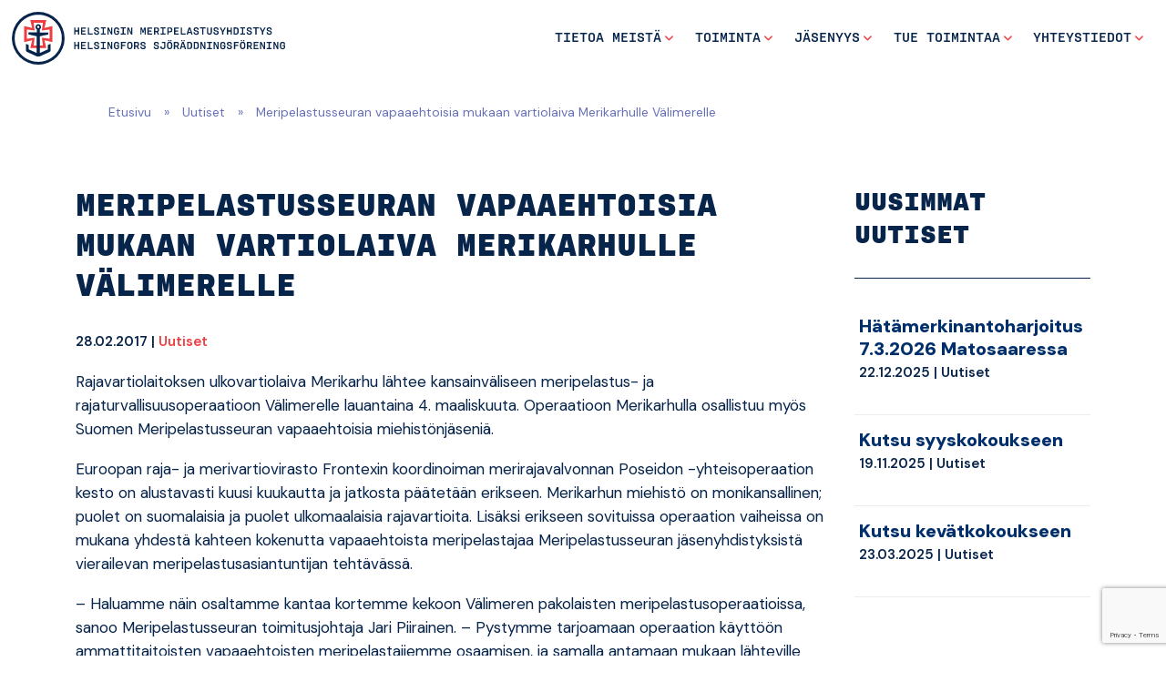

--- FILE ---
content_type: text/html; charset=UTF-8
request_url: https://meripelastus.fi/helsinki/meripelastusseuran-vapaaehtoisia-mukaan-vartiolaiva-merikarhulle-valimerelle/
body_size: 10264
content:
<!doctype html>  
<html lang="fi">
<head>
	<meta charset="UTF-8">
	<meta name="viewport" content="width=device-width, initial-scale=1.0">
	<link rel="pingback" href="https://meripelastus.fi/helsinki/xmlrpc.php">
	<meta name="msapplication-TileColor" content="#ffffff">
	<meta name="theme-color" content="#ffffff">
	<link rel="apple-touch-icon" sizes="57x57" href="https://meripelastus.fi/helsinki/wp-content/themes/jarjestot/img/ico/apple-icon-57x57.png">
	<link rel="apple-touch-icon" sizes="60x60" href="https://meripelastus.fi/helsinki/wp-content/themes/jarjestot/img/ico/apple-icon-60x60.png">
	<link rel="apple-touch-icon" sizes="72x72" href="https://meripelastus.fi/helsinki/wp-content/themes/jarjestot/img/ico/apple-icon-72x72.png">
	<link rel="apple-touch-icon" sizes="76x76" href="https://meripelastus.fi/helsinki/wp-content/themes/jarjestot/img/ico/apple-icon-76x76.png">
	<link rel="apple-touch-icon" sizes="114x114" href="https://meripelastus.fi/helsinki/wp-content/themes/jarjestot/img/ico/apple-icon-114x114.png">
	<link rel="apple-touch-icon" sizes="120x120" href="https://meripelastus.fi/helsinki/wp-content/themes/jarjestot/img/ico/apple-icon-120x120.png">
	<link rel="apple-touch-icon" sizes="144x144" href="https://meripelastus.fi/helsinki/wp-content/themes/jarjestot/img/ico/apple-icon-144x144.png">
	<link rel="apple-touch-icon" sizes="152x152" href="https://meripelastus.fi/helsinki/wp-content/themes/jarjestot/img/ico/apple-icon-152x152.png">
	<link rel="apple-touch-icon" sizes="180x180" href="https://meripelastus.fi/helsinki/wp-content/themes/jarjestot/img/ico/apple-icon-180x180.png">
	<link rel="icon" type="image/png" sizes="192x192"  href="https://meripelastus.fi/helsinki/wp-content/themes/jarjestot/img/ico/android-icon-192x192.png">
	<link rel="icon" type="image/png" sizes="32x32" href="https://meripelastus.fi/helsinki/wp-content/themes/jarjestot/img/ico/favicon-32x32.png">
	<link rel="icon" type="image/png" sizes="96x96" href="https://meripelastus.fi/helsinki/wp-content/themes/jarjestot/img/ico/favicon-96x96.png">
	<link rel="icon" type="image/png" sizes="16x16" href="https://meripelastus.fi/helsinki/wp-content/themes/jarjestot/img/ico/favicon-16x16.png">
	<link rel="manifest" href="https://meripelastus.fi/helsinki/wp-content/themes/jarjestot/img/ico/manifest.json">
	<meta name="msapplication-TileColor" content="#ffffff">
	<meta name="msapplication-TileImage" content="https://meripelastus.fi/helsinki/wp-content/themes/jarjestot/img/ico/ms-icon-144x144.png">
	<meta name="theme-color" content="#ffffff">

    <script src="https://kit.fontawesome.com/db5f1612d2.js" crossorigin="anonymous"></script>
	<link rel="preconnect" href="https://fonts.googleapis.com">
	<link rel="preconnect" href="https://fonts.gstatic.com" crossorigin>
	<link href="https://fonts.googleapis.com/css2?family=DM+Sans:opsz,wght@9..40,400;9..40,500;9..40,600;9..40,700;9..40,900&display=swap" rel="stylesheet">


	<meta name='robots' content='index, follow, max-image-preview:large, max-snippet:-1, max-video-preview:-1' />

	<!-- This site is optimized with the Yoast SEO Premium plugin v26.7 (Yoast SEO v26.7) - https://yoast.com/wordpress/plugins/seo/ -->
	<title>Meripelastusseuran vapaaehtoisia mukaan vartiolaiva Merikarhulle Välimerelle - Helsingin Meripelastusyhdistys</title>
	<link rel="canonical" href="https://meripelastus.fi/helsinki/meripelastusseuran-vapaaehtoisia-mukaan-vartiolaiva-merikarhulle-valimerelle/" />
	<meta property="og:locale" content="fi_FI" />
	<meta property="og:type" content="article" />
	<meta property="og:title" content="Meripelastusseuran vapaaehtoisia mukaan vartiolaiva Merikarhulle Välimerelle" />
	<meta property="og:description" content="Rajavartiolaitoksen ulkovartiolaiva Merikarhu lähtee kansainväliseen meripelastus- ja rajaturvallisuusoperaatioon Välimerelle lauantaina 4. maaliskuuta. Operaatioon Merikarhulla osallistuu myös Suomen Meripelastusseuran vapaaehtoisia miehistönjäseniä. Euroopan raja- ja merivartiovirasto Frontexin koordinoiman merirajavalvonnan Poseidon -yhteisoperaation kesto on alustavasti kuusi kuukautta ja jatkosta päätetään erikseen. Merikarhun miehistö on monikansallinen; puolet on suomalaisia ja puolet ulkomaalaisia rajavartioita. Lisäksi erikseen sovituissa operaation vaiheissa on [&hellip;]" />
	<meta property="og:url" content="https://meripelastus.fi/helsinki/meripelastusseuran-vapaaehtoisia-mukaan-vartiolaiva-merikarhulle-valimerelle/" />
	<meta property="og:site_name" content="Helsingin Meripelastusyhdistys" />
	<meta property="article:published_time" content="2017-02-28T15:29:32+00:00" />
	<meta property="article:modified_time" content="2019-07-14T14:31:39+00:00" />
	<meta name="author" content="jaakkos" />
	<meta name="twitter:card" content="summary_large_image" />
	<meta name="twitter:label1" content="Kirjoittanut" />
	<meta name="twitter:data1" content="jaakkos" />
	<meta name="twitter:label2" content="Arvioitu lukuaika" />
	<meta name="twitter:data2" content="1 minuutti" />
	<script type="application/ld+json" class="yoast-schema-graph">{"@context":"https://schema.org","@graph":[{"@type":"Article","@id":"https://meripelastus.fi/helsinki/meripelastusseuran-vapaaehtoisia-mukaan-vartiolaiva-merikarhulle-valimerelle/#article","isPartOf":{"@id":"https://meripelastus.fi/helsinki/meripelastusseuran-vapaaehtoisia-mukaan-vartiolaiva-merikarhulle-valimerelle/"},"author":{"name":"jaakkos","@id":"https://meripelastus.fi/helsinki/#/schema/person/89252608b00d3e03a6dbe0a0635dcc6c"},"headline":"Meripelastusseuran vapaaehtoisia mukaan vartiolaiva Merikarhulle Välimerelle","datePublished":"2017-02-28T15:29:32+00:00","dateModified":"2019-07-14T14:31:39+00:00","mainEntityOfPage":{"@id":"https://meripelastus.fi/helsinki/meripelastusseuran-vapaaehtoisia-mukaan-vartiolaiva-merikarhulle-valimerelle/"},"wordCount":232,"articleSection":["Uutiset"],"inLanguage":"fi"},{"@type":"WebPage","@id":"https://meripelastus.fi/helsinki/meripelastusseuran-vapaaehtoisia-mukaan-vartiolaiva-merikarhulle-valimerelle/","url":"https://meripelastus.fi/helsinki/meripelastusseuran-vapaaehtoisia-mukaan-vartiolaiva-merikarhulle-valimerelle/","name":"Meripelastusseuran vapaaehtoisia mukaan vartiolaiva Merikarhulle Välimerelle - Helsingin Meripelastusyhdistys","isPartOf":{"@id":"https://meripelastus.fi/helsinki/#website"},"datePublished":"2017-02-28T15:29:32+00:00","dateModified":"2019-07-14T14:31:39+00:00","author":{"@id":"https://meripelastus.fi/helsinki/#/schema/person/89252608b00d3e03a6dbe0a0635dcc6c"},"breadcrumb":{"@id":"https://meripelastus.fi/helsinki/meripelastusseuran-vapaaehtoisia-mukaan-vartiolaiva-merikarhulle-valimerelle/#breadcrumb"},"inLanguage":"fi","potentialAction":[{"@type":"ReadAction","target":["https://meripelastus.fi/helsinki/meripelastusseuran-vapaaehtoisia-mukaan-vartiolaiva-merikarhulle-valimerelle/"]}]},{"@type":"BreadcrumbList","@id":"https://meripelastus.fi/helsinki/meripelastusseuran-vapaaehtoisia-mukaan-vartiolaiva-merikarhulle-valimerelle/#breadcrumb","itemListElement":[{"@type":"ListItem","position":1,"name":"Etusivu","item":"https://meripelastus.fi/helsinki/"},{"@type":"ListItem","position":2,"name":"Uutiset","item":"https://meripelastus.fi/helsinki/helsingin-meripelastusyhdistys/uutisartikkelit/"},{"@type":"ListItem","position":3,"name":"Meripelastusseuran vapaaehtoisia mukaan vartiolaiva Merikarhulle Välimerelle"}]},{"@type":"WebSite","@id":"https://meripelastus.fi/helsinki/#website","url":"https://meripelastus.fi/helsinki/","name":"Helsingin Meripelastusyhdistys","description":"Vapaaehtoiset apunasi vesillä","potentialAction":[{"@type":"SearchAction","target":{"@type":"EntryPoint","urlTemplate":"https://meripelastus.fi/helsinki/?s={search_term_string}"},"query-input":{"@type":"PropertyValueSpecification","valueRequired":true,"valueName":"search_term_string"}}],"inLanguage":"fi"},{"@type":"Person","@id":"https://meripelastus.fi/helsinki/#/schema/person/89252608b00d3e03a6dbe0a0635dcc6c","name":"jaakkos","image":{"@type":"ImageObject","inLanguage":"fi","@id":"https://meripelastus.fi/helsinki/#/schema/person/image/","url":"https://secure.gravatar.com/avatar/f8d2c0275dc44f71068450c7acb0cf432c10d67397cb4e4d9a800a939f32cb20?s=96&d=mm&r=g","contentUrl":"https://secure.gravatar.com/avatar/f8d2c0275dc44f71068450c7acb0cf432c10d67397cb4e4d9a800a939f32cb20?s=96&d=mm&r=g","caption":"jaakkos"},"description":"kesätyö, sisällön päivitys","url":"https://meripelastus.fi/helsinki/author/jaakkos/"}]}</script>
	<!-- / Yoast SEO Premium plugin. -->


<link rel='dns-prefetch' href='//cdn.jsdelivr.net' />
<link rel="alternate" type="application/rss+xml" title="Helsingin Meripelastusyhdistys &raquo; syöte" href="https://meripelastus.fi/helsinki/feed/" />
<link rel="alternate" type="application/rss+xml" title="Helsingin Meripelastusyhdistys &raquo; kommenttien syöte" href="https://meripelastus.fi/helsinki/comments/feed/" />
<link rel="alternate" type="application/rss+xml" title="Helsingin Meripelastusyhdistys &raquo; Meripelastusseuran vapaaehtoisia mukaan vartiolaiva Merikarhulle Välimerelle kommenttien syöte" href="https://meripelastus.fi/helsinki/meripelastusseuran-vapaaehtoisia-mukaan-vartiolaiva-merikarhulle-valimerelle/feed/" />
<link rel="alternate" title="oEmbed (JSON)" type="application/json+oembed" href="https://meripelastus.fi/helsinki/wp-json/oembed/1.0/embed?url=https%3A%2F%2Fmeripelastus.fi%2Fhelsinki%2Fmeripelastusseuran-vapaaehtoisia-mukaan-vartiolaiva-merikarhulle-valimerelle%2F&#038;lang=fi" />
<link rel="alternate" title="oEmbed (XML)" type="text/xml+oembed" href="https://meripelastus.fi/helsinki/wp-json/oembed/1.0/embed?url=https%3A%2F%2Fmeripelastus.fi%2Fhelsinki%2Fmeripelastusseuran-vapaaehtoisia-mukaan-vartiolaiva-merikarhulle-valimerelle%2F&#038;format=xml&#038;lang=fi" />
<style id='wp-img-auto-sizes-contain-inline-css'>
img:is([sizes=auto i],[sizes^="auto," i]){contain-intrinsic-size:3000px 1500px}
/*# sourceURL=wp-img-auto-sizes-contain-inline-css */
</style>

<style id='wp-emoji-styles-inline-css'>

	img.wp-smiley, img.emoji {
		display: inline !important;
		border: none !important;
		box-shadow: none !important;
		height: 1em !important;
		width: 1em !important;
		margin: 0 0.07em !important;
		vertical-align: -0.1em !important;
		background: none !important;
		padding: 0 !important;
	}
/*# sourceURL=wp-emoji-styles-inline-css */
</style>
<link rel='stylesheet' id='wp-block-library-css' href='https://meripelastus.fi/helsinki/wp-includes/css/dist/block-library/style.min.css?ver=6.9' media='all' />
<style id='global-styles-inline-css'>
:root{--wp--preset--aspect-ratio--square: 1;--wp--preset--aspect-ratio--4-3: 4/3;--wp--preset--aspect-ratio--3-4: 3/4;--wp--preset--aspect-ratio--3-2: 3/2;--wp--preset--aspect-ratio--2-3: 2/3;--wp--preset--aspect-ratio--16-9: 16/9;--wp--preset--aspect-ratio--9-16: 9/16;--wp--preset--color--black: #000;--wp--preset--color--cyan-bluish-gray: #abb8c3;--wp--preset--color--white: #fff;--wp--preset--color--pale-pink: #f78da7;--wp--preset--color--vivid-red: #cf2e2e;--wp--preset--color--luminous-vivid-orange: #ff6900;--wp--preset--color--luminous-vivid-amber: #fcb900;--wp--preset--color--light-green-cyan: #7bdcb5;--wp--preset--color--vivid-green-cyan: #00d084;--wp--preset--color--pale-cyan-blue: #8ed1fc;--wp--preset--color--vivid-cyan-blue: #0693e3;--wp--preset--color--vivid-purple: #9b51e0;--wp--preset--color--secondary: #EF3E42;--wp--preset--color--primary: #07244B;--wp--preset--color--blue: #002F6C;--wp--preset--color--peige: #ECECE7;--wp--preset--gradient--vivid-cyan-blue-to-vivid-purple: linear-gradient(135deg,rgb(6,147,227) 0%,rgb(155,81,224) 100%);--wp--preset--gradient--light-green-cyan-to-vivid-green-cyan: linear-gradient(135deg,rgb(122,220,180) 0%,rgb(0,208,130) 100%);--wp--preset--gradient--luminous-vivid-amber-to-luminous-vivid-orange: linear-gradient(135deg,rgb(252,185,0) 0%,rgb(255,105,0) 100%);--wp--preset--gradient--luminous-vivid-orange-to-vivid-red: linear-gradient(135deg,rgb(255,105,0) 0%,rgb(207,46,46) 100%);--wp--preset--gradient--very-light-gray-to-cyan-bluish-gray: linear-gradient(135deg,rgb(238,238,238) 0%,rgb(169,184,195) 100%);--wp--preset--gradient--cool-to-warm-spectrum: linear-gradient(135deg,rgb(74,234,220) 0%,rgb(151,120,209) 20%,rgb(207,42,186) 40%,rgb(238,44,130) 60%,rgb(251,105,98) 80%,rgb(254,248,76) 100%);--wp--preset--gradient--blush-light-purple: linear-gradient(135deg,rgb(255,206,236) 0%,rgb(152,150,240) 100%);--wp--preset--gradient--blush-bordeaux: linear-gradient(135deg,rgb(254,205,165) 0%,rgb(254,45,45) 50%,rgb(107,0,62) 100%);--wp--preset--gradient--luminous-dusk: linear-gradient(135deg,rgb(255,203,112) 0%,rgb(199,81,192) 50%,rgb(65,88,208) 100%);--wp--preset--gradient--pale-ocean: linear-gradient(135deg,rgb(255,245,203) 0%,rgb(182,227,212) 50%,rgb(51,167,181) 100%);--wp--preset--gradient--electric-grass: linear-gradient(135deg,rgb(202,248,128) 0%,rgb(113,206,126) 100%);--wp--preset--gradient--midnight: linear-gradient(135deg,rgb(2,3,129) 0%,rgb(40,116,252) 100%);--wp--preset--font-size--small: 13px;--wp--preset--font-size--medium: 20px;--wp--preset--font-size--large: 36px;--wp--preset--font-size--x-large: 42px;--wp--preset--spacing--20: 0.44rem;--wp--preset--spacing--30: 0.67rem;--wp--preset--spacing--40: 1rem;--wp--preset--spacing--50: 1.5rem;--wp--preset--spacing--60: 2.25rem;--wp--preset--spacing--70: 3.38rem;--wp--preset--spacing--80: 5.06rem;--wp--preset--shadow--natural: 6px 6px 9px rgba(0, 0, 0, 0.2);--wp--preset--shadow--deep: 12px 12px 50px rgba(0, 0, 0, 0.4);--wp--preset--shadow--sharp: 6px 6px 0px rgba(0, 0, 0, 0.2);--wp--preset--shadow--outlined: 6px 6px 0px -3px rgb(255, 255, 255), 6px 6px rgb(0, 0, 0);--wp--preset--shadow--crisp: 6px 6px 0px rgb(0, 0, 0);}:where(.is-layout-flex){gap: 0.5em;}:where(.is-layout-grid){gap: 0.5em;}body .is-layout-flex{display: flex;}.is-layout-flex{flex-wrap: wrap;align-items: center;}.is-layout-flex > :is(*, div){margin: 0;}body .is-layout-grid{display: grid;}.is-layout-grid > :is(*, div){margin: 0;}:where(.wp-block-columns.is-layout-flex){gap: 2em;}:where(.wp-block-columns.is-layout-grid){gap: 2em;}:where(.wp-block-post-template.is-layout-flex){gap: 1.25em;}:where(.wp-block-post-template.is-layout-grid){gap: 1.25em;}.has-black-color{color: var(--wp--preset--color--black) !important;}.has-cyan-bluish-gray-color{color: var(--wp--preset--color--cyan-bluish-gray) !important;}.has-white-color{color: var(--wp--preset--color--white) !important;}.has-pale-pink-color{color: var(--wp--preset--color--pale-pink) !important;}.has-vivid-red-color{color: var(--wp--preset--color--vivid-red) !important;}.has-luminous-vivid-orange-color{color: var(--wp--preset--color--luminous-vivid-orange) !important;}.has-luminous-vivid-amber-color{color: var(--wp--preset--color--luminous-vivid-amber) !important;}.has-light-green-cyan-color{color: var(--wp--preset--color--light-green-cyan) !important;}.has-vivid-green-cyan-color{color: var(--wp--preset--color--vivid-green-cyan) !important;}.has-pale-cyan-blue-color{color: var(--wp--preset--color--pale-cyan-blue) !important;}.has-vivid-cyan-blue-color{color: var(--wp--preset--color--vivid-cyan-blue) !important;}.has-vivid-purple-color{color: var(--wp--preset--color--vivid-purple) !important;}.has-black-background-color{background-color: var(--wp--preset--color--black) !important;}.has-cyan-bluish-gray-background-color{background-color: var(--wp--preset--color--cyan-bluish-gray) !important;}.has-white-background-color{background-color: var(--wp--preset--color--white) !important;}.has-pale-pink-background-color{background-color: var(--wp--preset--color--pale-pink) !important;}.has-vivid-red-background-color{background-color: var(--wp--preset--color--vivid-red) !important;}.has-luminous-vivid-orange-background-color{background-color: var(--wp--preset--color--luminous-vivid-orange) !important;}.has-luminous-vivid-amber-background-color{background-color: var(--wp--preset--color--luminous-vivid-amber) !important;}.has-light-green-cyan-background-color{background-color: var(--wp--preset--color--light-green-cyan) !important;}.has-vivid-green-cyan-background-color{background-color: var(--wp--preset--color--vivid-green-cyan) !important;}.has-pale-cyan-blue-background-color{background-color: var(--wp--preset--color--pale-cyan-blue) !important;}.has-vivid-cyan-blue-background-color{background-color: var(--wp--preset--color--vivid-cyan-blue) !important;}.has-vivid-purple-background-color{background-color: var(--wp--preset--color--vivid-purple) !important;}.has-black-border-color{border-color: var(--wp--preset--color--black) !important;}.has-cyan-bluish-gray-border-color{border-color: var(--wp--preset--color--cyan-bluish-gray) !important;}.has-white-border-color{border-color: var(--wp--preset--color--white) !important;}.has-pale-pink-border-color{border-color: var(--wp--preset--color--pale-pink) !important;}.has-vivid-red-border-color{border-color: var(--wp--preset--color--vivid-red) !important;}.has-luminous-vivid-orange-border-color{border-color: var(--wp--preset--color--luminous-vivid-orange) !important;}.has-luminous-vivid-amber-border-color{border-color: var(--wp--preset--color--luminous-vivid-amber) !important;}.has-light-green-cyan-border-color{border-color: var(--wp--preset--color--light-green-cyan) !important;}.has-vivid-green-cyan-border-color{border-color: var(--wp--preset--color--vivid-green-cyan) !important;}.has-pale-cyan-blue-border-color{border-color: var(--wp--preset--color--pale-cyan-blue) !important;}.has-vivid-cyan-blue-border-color{border-color: var(--wp--preset--color--vivid-cyan-blue) !important;}.has-vivid-purple-border-color{border-color: var(--wp--preset--color--vivid-purple) !important;}.has-vivid-cyan-blue-to-vivid-purple-gradient-background{background: var(--wp--preset--gradient--vivid-cyan-blue-to-vivid-purple) !important;}.has-light-green-cyan-to-vivid-green-cyan-gradient-background{background: var(--wp--preset--gradient--light-green-cyan-to-vivid-green-cyan) !important;}.has-luminous-vivid-amber-to-luminous-vivid-orange-gradient-background{background: var(--wp--preset--gradient--luminous-vivid-amber-to-luminous-vivid-orange) !important;}.has-luminous-vivid-orange-to-vivid-red-gradient-background{background: var(--wp--preset--gradient--luminous-vivid-orange-to-vivid-red) !important;}.has-very-light-gray-to-cyan-bluish-gray-gradient-background{background: var(--wp--preset--gradient--very-light-gray-to-cyan-bluish-gray) !important;}.has-cool-to-warm-spectrum-gradient-background{background: var(--wp--preset--gradient--cool-to-warm-spectrum) !important;}.has-blush-light-purple-gradient-background{background: var(--wp--preset--gradient--blush-light-purple) !important;}.has-blush-bordeaux-gradient-background{background: var(--wp--preset--gradient--blush-bordeaux) !important;}.has-luminous-dusk-gradient-background{background: var(--wp--preset--gradient--luminous-dusk) !important;}.has-pale-ocean-gradient-background{background: var(--wp--preset--gradient--pale-ocean) !important;}.has-electric-grass-gradient-background{background: var(--wp--preset--gradient--electric-grass) !important;}.has-midnight-gradient-background{background: var(--wp--preset--gradient--midnight) !important;}.has-small-font-size{font-size: var(--wp--preset--font-size--small) !important;}.has-medium-font-size{font-size: var(--wp--preset--font-size--medium) !important;}.has-large-font-size{font-size: var(--wp--preset--font-size--large) !important;}.has-x-large-font-size{font-size: var(--wp--preset--font-size--x-large) !important;}
/*# sourceURL=global-styles-inline-css */
</style>

<style id='classic-theme-styles-inline-css'>
/*! This file is auto-generated */
.wp-block-button__link{color:#fff;background-color:#32373c;border-radius:9999px;box-shadow:none;text-decoration:none;padding:calc(.667em + 2px) calc(1.333em + 2px);font-size:1.125em}.wp-block-file__button{background:#32373c;color:#fff;text-decoration:none}
/*# sourceURL=/wp-includes/css/classic-themes.min.css */
</style>
<link rel='stylesheet' id='contact-form-7-css' href='https://meripelastus.fi/helsinki/wp-content/plugins/contact-form-7/includes/css/styles.css?ver=6.1.4' media='all' />
<link rel='stylesheet' id='bs-style-css' href='https://cdn.jsdelivr.net/npm/bootstrap@5.2.0-beta1/dist/css/bootstrap.min.css?ver=6.9' media='all' />
<link rel='stylesheet' id='varikaswp-style-css' href='https://meripelastus.fi/helsinki/wp-content/themes/varikaswp/style.css?ver=6.9' media='all' />
<link rel='stylesheet' id='customCSS-css' href='https://meripelastus.fi/helsinki/wp-content/themes/jarjestot/css/style.css?ver=1751529405' media='screen' />
<script src="https://meripelastus.fi/helsinki/wp-includes/js/jquery/jquery.min.js?ver=3.7.1" id="jquery-core-js"></script>
<script src="https://meripelastus.fi/helsinki/wp-includes/js/jquery/jquery-migrate.min.js?ver=3.4.1" id="jquery-migrate-js"></script>
<link rel="https://api.w.org/" href="https://meripelastus.fi/helsinki/wp-json/" /><link rel="alternate" title="JSON" type="application/json" href="https://meripelastus.fi/helsinki/wp-json/wp/v2/posts/709" /><link rel="EditURI" type="application/rsd+xml" title="RSD" href="https://meripelastus.fi/helsinki/xmlrpc.php?rsd" />
<meta name="generator" content="WordPress 6.9" />
<link rel='shortlink' href='https://meripelastus.fi/helsinki/?p=709' />
<style>.recentcomments a{display:inline !important;padding:0 !important;margin:0 !important;}</style>
	
	
	

	<!--FOR-IFRAMES-FROM-MESSI-->
	<script src="/wp-content/themes/meripelastusseura/js/iframeResizer.min.js" defer></script>
	<script>
		document.addEventListener('DOMContentLoaded',function() {
			var iframes = iFrameResize( {log:false, checkOrigin:false}, 'iframe[src$="join"],iframe[src$="liity"],.resizejs' );
		})
	</script>

</head>

<body class="wp-singular post-template-default single single-post postid-709 single-format-standard wp-embed-responsive wp-theme-varikaswp wp-child-theme-jarjestot" data-spy="scroll">		
	<a href="#main" class="visually-hidden-focusable">Siirry pääsisältöön</a> 
	<div id="content-wrapper">
		        
		
			<header id="main-header">		
				<nav class="navbar position-absolute start-0 navbar-expand-lg">	<!-- fixed-top-deleted-->
					<div class="container-fluid">
						<a class="navbar-brand" title="Vapaaehtoiset apunasi vesillä" href="https://meripelastus.fi/helsinki/">     
																						
								<img src="https://meripelastus.fi/helsinki/wp-content/uploads/sites/21/2024/01/smps-logo-py-helsinginmpy-20231018.svg" alt="" height="300" width="300"/>
							 
		            	</a>
		                
		                <button class="navbar-toggler collapsed" type="button" data-bs-toggle="collapse" data-bs-target="#navbar-responsive-collapse" aria-controls="navbar-responsive-collapse" aria-expanded="false" aria-label="Toggle navigation">
							<span class="toggler-icon"></span>
							<span class="toggler-icon"></span>
							<span class="toggler-icon"></span>
						</button>
	
											<div id="navbar-responsive-collapse" class="collapse navbar-collapse">
							<ul id="menu-menu-1" class="navbar-nav nav ms-auto "><li  id="menu-item-59" class="menu-item menu-item-type-post_type menu-item-object-page menu-item-has-children dropdown nav-item nav-item-59"><a href="https://meripelastus.fi/helsinki/helsingin-meripelastusyhdistys/tietoa-meista/" class="nav-link  dropdown-toggle" data-bs-toggle="dropdown" aria-haspopup="true" aria-expanded="false">Tietoa meistä</a>
<ul class="dropdown-menu  depth_0">
	<li  id="menu-item-1297" class="menu-item menu-item-type-taxonomy menu-item-object-category current-post-ancestor current-menu-parent current-post-parent nav-item nav-item-1297"><a href="https://meripelastus.fi/helsinki/category/uutiset/" class="dropdown-item active">Uutiset</a></li>
	<li  id="menu-item-508" class="menu-item menu-item-type-post_type menu-item-object-page nav-item nav-item-508"><a href="https://meripelastus.fi/helsinki/toiminta/ole-mukana/lehti/" class="dropdown-item ">Lehti ja esitteet</a></li>
	<li  id="menu-item-641" class="menu-item menu-item-type-post_type menu-item-object-page nav-item nav-item-641"><a href="https://meripelastus.fi/helsinki/helsingin-meripelastusyhdistys/uutisartikkelit/hyodyllisia-linkkeja/" class="dropdown-item ">Hyödyllisiä linkkejä</a></li>
</ul>
</li>
<li  id="menu-item-64" class="menu-item menu-item-type-post_type menu-item-object-page menu-item-has-children dropdown nav-item nav-item-64"><a href="https://meripelastus.fi/helsinki/toiminta/" class="nav-link  dropdown-toggle" data-bs-toggle="dropdown" aria-haspopup="true" aria-expanded="false">Toiminta</a>
<ul class="dropdown-menu  depth_0">
	<li  id="menu-item-66" class="menu-item menu-item-type-post_type menu-item-object-page nav-item nav-item-66"><a href="https://meripelastus.fi/helsinki/toiminta/halytysohje/" class="dropdown-item ">Hälytysohje</a></li>
	<li  id="menu-item-65" class="menu-item menu-item-type-post_type menu-item-object-page nav-item nav-item-65"><a href="https://meripelastus.fi/helsinki/toiminta/alukset/" class="dropdown-item ">Alukset</a></li>
	<li  id="menu-item-70" class="menu-item menu-item-type-post_type menu-item-object-page nav-item nav-item-70"><a href="https://meripelastus.fi/helsinki/toiminta/tehtavat/" class="dropdown-item ">Tehtävät</a></li>
	<li  id="menu-item-495" class="menu-item menu-item-type-post_type menu-item-object-page nav-item nav-item-495"><a href="https://meripelastus.fi/helsinki/toiminta/meripelastusasema/" class="dropdown-item ">Meripelastusasema</a></li>
	<li  id="menu-item-450" class="menu-item menu-item-type-post_type menu-item-object-page nav-item nav-item-450"><a href="https://meripelastus.fi/helsinki/toiminta/nuorisotoiminta/" class="dropdown-item ">Nuorisotoiminta</a></li>
	<li  id="menu-item-289" class="menu-item menu-item-type-post_type menu-item-object-page nav-item nav-item-289"><a href="https://meripelastus.fi/helsinki/toiminta/laajasalon-vpk/" class="dropdown-item ">Laajasalon VPK</a></li>
</ul>
</li>
<li  id="menu-item-290" class="menu-item menu-item-type-post_type menu-item-object-page menu-item-has-children dropdown nav-item nav-item-290"><a href="https://meripelastus.fi/helsinki/toiminta/ole-mukana/" class="nav-link  dropdown-toggle" data-bs-toggle="dropdown" aria-haspopup="true" aria-expanded="false">Jäsenyys</a>
<ul class="dropdown-menu  depth_0">
	<li  id="menu-item-458" class="menu-item menu-item-type-post_type menu-item-object-page nav-item nav-item-458"><a href="https://meripelastus.fi/helsinki/toiminta/ole-mukana/liity-jaseneksi/" class="dropdown-item ">Liity jäseneksi</a></li>
	<li  id="menu-item-2192" class="menu-item menu-item-type-post_type menu-item-object-page nav-item nav-item-2192"><a href="https://meripelastus.fi/helsinki/jasentietojen-paivityslomake/" class="dropdown-item ">Jäsentietojen päivityslomake</a></li>
</ul>
</li>
<li  id="menu-item-406" class="menu-item menu-item-type-post_type menu-item-object-page menu-item-has-children dropdown nav-item nav-item-406"><a href="https://meripelastus.fi/helsinki/toiminta/auta-meita-auttamaan/" class="nav-link  dropdown-toggle" data-bs-toggle="dropdown" aria-haspopup="true" aria-expanded="false">Tue toimintaa</a>
<ul class="dropdown-menu  depth_0">
	<li  id="menu-item-2230" class="menu-item menu-item-type-post_type menu-item-object-page nav-item nav-item-2230"><a href="https://meripelastus.fi/helsinki/tukijamme/" class="dropdown-item ">Tukijamme</a></li>
</ul>
</li>
<li  id="menu-item-75" class="menu-item menu-item-type-post_type menu-item-object-page menu-item-has-children dropdown nav-item nav-item-75"><a href="https://meripelastus.fi/helsinki/yhteystiedot/" class="nav-link  dropdown-toggle" data-bs-toggle="dropdown" aria-haspopup="true" aria-expanded="false">Yhteystiedot</a>
<ul class="dropdown-menu  depth_0">
	<li  id="menu-item-506" class="menu-item menu-item-type-post_type menu-item-object-page nav-item nav-item-506"><a href="https://meripelastus.fi/helsinki/organisaatio/" class="dropdown-item ">Yhteyshenkilöt</a></li>
	<li  id="menu-item-1369" class="menu-item menu-item-type-post_type menu-item-object-page nav-item nav-item-1369"><a href="https://meripelastus.fi/helsinki/yhteystiedot/osoite-ja-laskutustiedot/" class="dropdown-item ">Osoite- ja laskutustiedot</a></li>
	<li  id="menu-item-1225" class="menu-item menu-item-type-post_type menu-item-object-page nav-item nav-item-1225"><a href="https://meripelastus.fi/helsinki/yhteystiedot/anna-palautetta/" class="dropdown-item ">Anna palautetta</a></li>
</ul>
</li>
</ul> 
						</div>
										</div>
				</nav>
				
					

							</header>

				
		<section id="content" role="main" class="pt-0">
			<div class="container-fluid">
				<div class="row">
					<div class="col-12 col-lg-10 offset-lg-1">
						<p id="breadcrumbs"><span><span><a href="https://meripelastus.fi/helsinki/">Etusivu</a></span> » <span><a href="https://meripelastus.fi/helsinki/helsingin-meripelastusyhdistys/uutisartikkelit/">Uutiset</a></span> » <span class="breadcrumb_last" aria-current="page">Meripelastusseuran vapaaehtoisia mukaan vartiolaiva Merikarhulle Välimerelle</span></span></p>					</div><!--/.col-sm-12-->		
		        </div><!--/.row-->
			</div>
		    <div class="container pt-5">
		        <div class="row">
		            <div class="col-12 col-xl-9">
								                		                    <div class="main-content post-709 post type-post status-publish format-standard hentry category-uutiset" >                				
			                					                         <!--single-->
                                    				
                					
										<h1 class="mt-0">Meripelastusseuran vapaaehtoisia mukaan vartiolaiva Merikarhulle Välimerelle</h1>
					        <p class="article-meta">
            28.02.2017 | <a href="https://meripelastus.fi/helsinki/category/uutiset/" rel="category tag">Uutiset</a>               
        </p>

    					<p>Rajavartiolaitoksen ulkovartiolaiva Merikarhu lähtee kansainväliseen meripelastus- ja rajaturvallisuusoperaatioon Välimerelle lauantaina 4. maaliskuuta. Operaatioon Merikarhulla osallistuu myös Suomen Meripelastusseuran vapaaehtoisia miehistönjäseniä.</p>
<p>Euroopan raja- ja merivartiovirasto Frontexin koordinoiman merirajavalvonnan Poseidon -yhteisoperaation kesto on alustavasti kuusi kuukautta ja jatkosta päätetään erikseen. Merikarhun miehistö on monikansallinen; puolet on suomalaisia ja puolet ulkomaalaisia rajavartioita. Lisäksi erikseen sovituissa operaation vaiheissa on mukana yhdestä kahteen kokenutta vapaaehtoista meripelastajaa Meripelastusseuran jäsenyhdistyksistä vierailevan meripelastusasiantuntijan tehtävässä.</p>
<p>&#8211; Haluamme näin osaltamme kantaa kortemme kekoon Välimeren pakolaisten meripelastusoperaatioissa, sanoo Meripelastusseuran toimitusjohtaja Jari Piirainen. – Pystymme tarjoamaan operaation käyttöön ammattitaitoisten vapaaehtoisten meripelastajiemme osaamisen, ja samalla antamaan mukaan lähteville haastavan ja mielenkiintoisen kokemuksen sekä tilaisuuden kehittää ammattitaitoaan.</p>
<p>Meripelastusseuran miehistönjäsenet käyttävät operaatiossa Seuran varusteita ja osallistuvat meripelastustehtäviin, mutta eivät julkista valtaa vaativiin tehtäviin. Lähtijät valitaan hakemusten perusteella yhteistyössä Rajavartiolaitoksen kanssa, ja heiltä edellytetään vähintään kolme vuotta meripelastuskokemusta.</p>
<p>Kyseessä ei ole ensimmäinen kerta, kun suomalaisia vapaaehtoisia osallistuu meripelastustoimintaan Välimerellä. Meripelastusseuran koulutuspäällikkö Jaakko Heikkilä toimi miehistönjäsenenä Ruotsin meripelastusseuran Victoria-luokan pelastusaluksella pakolaisten pelastusoperaatiossa Samoksen saaren merialueella 11.-28.3.2016.<br />
&#8211; Kokemus oli ainutlaatuinen, pysäyttävä ja hyvin opettava, Heikkilä sanoo. – Haluamme nyt tarjota saman mahdollisuuden vapaaehtoisille miehistönjäsenillemme.</p>
<p>Meripelastusseuran osallistuminen operaatioon toteutetaan erillisrahoituksella eikä sillä ole vaikutusta kotimaan toimintaan.</p>

                

                      
                                                    

        </div><!--/.main-content or .post-wrap  -->
    		                	
		            
		                
                                <nav class="post-nav posts">
            <ul class="list-inline row">
					<li class="next pull-left float-start col-6">
						<a href="https://meripelastus.fi/helsinki/sara-morsky-kausityontekijaksi-seuran-toimistolle/" class="btn btn-small btn-default" rel="next">&laquo; Edellinen</a>					</li>
					<li class="prev pull-right float-end col-6 text-right">
						<a href="https://meripelastus.fi/helsinki/meripelastusseuran-uusi-trossi-appi-parantaa-veneilijan-turvallisuutta/" class="btn btn-small btn-default float-end" rel="prev">Seuraava &raquo;</a>					</li>
                </ul>
            </nav>
                     
    	
		                		            			            </div><!--/.col-12-->		

					<div class="col-12 col-xl-3 list-of-recent-posts mt-5 mt-xl-0">

							<!--FI-->	

								
																									<h3 class="mt-0 recent-post-title">Uusimmat uutiset</h3>
																			<ul class="list-of-recent-posts">
											<li class="">
							<a href="https://meripelastus.fi/helsinki/hatamerkinantoharjoitus-7-3-2026-matosaaressa/" title="Hätämerkinantoharjoitus 7.3.2026 Matosaaressa">
								<h4 class="mt-0 mb-0 h3">Hätämerkinantoharjoitus 7.3.2026 Matosaaressa</h4>
							</a>
                            <p class="article-meta">
                                22.12.2025 | <a href="https://meripelastus.fi/helsinki/category/uutiset/" rel="category tag">Uutiset</a>               
                            </p>
						</li>	
											<li class="">
							<a href="https://meripelastus.fi/helsinki/kutsu-syyskokoukseen-2/" title="Kutsu syyskokoukseen">
								<h4 class="mt-0 mb-0 h3">Kutsu syyskokoukseen</h4>
							</a>
                            <p class="article-meta">
                                19.11.2025 | <a href="https://meripelastus.fi/helsinki/category/uutiset/" rel="category tag">Uutiset</a>               
                            </p>
						</li>	
											<li class="">
							<a href="https://meripelastus.fi/helsinki/kutsu-kevatkokoukseen/" title="Kutsu kevätkokoukseen">
								<h4 class="mt-0 mb-0 h3">Kutsu kevätkokoukseen</h4>
							</a>
                            <p class="article-meta">
                                23.03.2025 | <a href="https://meripelastus.fi/helsinki/category/uutiset/" rel="category tag">Uutiset</a>               
                            </p>
						</li>	
								</ul>
						
							
						

				
					</div>
		        </div><!--/.row-->
		    </div><!--/.container-->
		</section><!--/#content-->

	<footer id="main-footer" class="pt-0">
		<div class="bgwrapper">

			<!--FI-->
							 

									<div class="footerbg py-0 text-center text-md-start" style="background-image:url('https://meripelastus.fi/helsinki/wp-content/uploads/sites/21/2025/10/SAR2021_web_HenriJuvonen_9343-1-scaled-e1760884197932-1920x515.jpg');"></div>
				 

				<div class="bgcompass"></div><!--bgcompass-->

				<div class="container">

					<div class="row">
						<div class="col-10 offset-1 offset-md-0 col-md-12">
								<!--FI-->	
															 
					
															<img src="https://meripelastus.fi/helsinki/wp-content/uploads/sites/21/2024/01/smps-logo-py-helsinginmpy-20231018-1.svg" class="footerlogo" alt="" height="300" width="300"/>
													</div>
					</div>

					<div class="row">

						<div class="col-10 offset-1 offset-md-0 col-md-11 text-center text-md-start footer-content">
									<!--FI-->	
																																		
																	<div class="d-flex align-self-center flex-column">
										<p>Matosaarentie 22, 00850 Helsinki<br />
www.meripelastus.fi/helsinki</p>
									</div>
																						</div>


						<div class="col-10 offset-1 offset-md-0 col-md-1 py-4 py-md-0 text-center text-md-start">
								<!--FI-->	
							
																	<a href="https://www.facebook.com/helsinginmeripelastusyhdistys/" target="_blank" class="social-btn" aria-label="https://www.facebook.com/helsinginmeripelastusyhdistys/"><i class="fa-classic fa-brands fa-facebook-f" aria-hidden="true"></i></a>
																	<a href="https://twitter.com/SARHelsinki" target="_blank" class="social-btn" aria-label="https://twitter.com/SARHelsinki"><i class="fa-classic fa-brands fa-x-twitter" aria-hidden="true"></i></a>
																	<a href="https://www.instagram.com/sarhelsinki/" target="_blank" class="social-btn" aria-label="https://www.instagram.com/sarhelsinki/"><i class="fa-classic fa-brands fa-instagram" aria-hidden="true"></i></a>
								
													</div>

						<div class="col-8 offset-2 offset-sm-3 offset-md-0 col-md-3 col-xxl-2">
								<!--FI-->	

								
													</div>

						<div class="col-8 offset-2 offset-sm-3 offset-md-0 col-md-3 col-xxl-2">

							<!--FI-->	

								
							
						</div>


					</div>
				</div>		    

		</div><!--bggradient-->

			<div id="madeby" class="pb-5 pt-2 py-lg-4 pt-lg-4">
				<div class="container">
					<div class="row d-flex align-items-center"> 
						<div class="col-10 offset-1 offset-md-0 col-md-12">
							<p class="mb-0">2026 &copy; Helsingin Meripelastusyhdistys </p>
													</div>
					</div>
				</div>
			</div>
	</footer>
	
    </div><!--/#content-wrapper-->
	<script type="speculationrules">
{"prefetch":[{"source":"document","where":{"and":[{"href_matches":"/helsinki/*"},{"not":{"href_matches":["/helsinki/wp-*.php","/helsinki/wp-admin/*","/helsinki/wp-content/uploads/sites/21/*","/helsinki/wp-content/*","/helsinki/wp-content/plugins/*","/helsinki/wp-content/themes/jarjestot/*","/helsinki/wp-content/themes/varikaswp/*","/helsinki/*\\?(.+)"]}},{"not":{"selector_matches":"a[rel~=\"nofollow\"]"}},{"not":{"selector_matches":".no-prefetch, .no-prefetch a"}}]},"eagerness":"conservative"}]}
</script>
<script src="https://meripelastus.fi/helsinki/wp-includes/js/dist/hooks.min.js?ver=dd5603f07f9220ed27f1" id="wp-hooks-js"></script>
<script src="https://meripelastus.fi/helsinki/wp-includes/js/dist/i18n.min.js?ver=c26c3dc7bed366793375" id="wp-i18n-js"></script>
<script id="wp-i18n-js-after">
wp.i18n.setLocaleData( { 'text direction\u0004ltr': [ 'ltr' ] } );
//# sourceURL=wp-i18n-js-after
</script>
<script src="https://meripelastus.fi/helsinki/wp-content/plugins/contact-form-7/includes/swv/js/index.js?ver=6.1.4" id="swv-js"></script>
<script id="contact-form-7-js-before">
var wpcf7 = {
    "api": {
        "root": "https:\/\/meripelastus.fi\/helsinki\/wp-json\/",
        "namespace": "contact-form-7\/v1"
    }
};
//# sourceURL=contact-form-7-js-before
</script>
<script src="https://meripelastus.fi/helsinki/wp-content/plugins/contact-form-7/includes/js/index.js?ver=6.1.4" id="contact-form-7-js"></script>
<script src="https://cdn.jsdelivr.net/npm/bootstrap@5.2.0-beta1/dist/js/bootstrap.bundle.min.js?ver=4.3.1" id="bs-script-js"></script>
<script src="https://meripelastus.fi/helsinki/wp-content/themes/jarjestot/js/site.js?ver=1703238396" id="siteJS-js"></script>
<script src="https://meripelastus.fi/helsinki/wp-content/themes/jarjestot/js/lightbox.js?ver=1703238396" id="bs5-lightbox-js"></script>
<script src="https://www.google.com/recaptcha/api.js?render=6LenZnkhAAAAAKHnP7vovz3XLbgHg92bCyDToqrQ&amp;ver=3.0" id="google-recaptcha-js"></script>
<script src="https://meripelastus.fi/helsinki/wp-includes/js/dist/vendor/wp-polyfill.min.js?ver=3.15.0" id="wp-polyfill-js"></script>
<script id="wpcf7-recaptcha-js-before">
var wpcf7_recaptcha = {
    "sitekey": "6LenZnkhAAAAAKHnP7vovz3XLbgHg92bCyDToqrQ",
    "actions": {
        "homepage": "homepage",
        "contactform": "contactform"
    }
};
//# sourceURL=wpcf7-recaptcha-js-before
</script>
<script src="https://meripelastus.fi/helsinki/wp-content/plugins/contact-form-7/modules/recaptcha/index.js?ver=6.1.4" id="wpcf7-recaptcha-js"></script>
<script id="wp-emoji-settings" type="application/json">
{"baseUrl":"https://s.w.org/images/core/emoji/17.0.2/72x72/","ext":".png","svgUrl":"https://s.w.org/images/core/emoji/17.0.2/svg/","svgExt":".svg","source":{"concatemoji":"https://meripelastus.fi/helsinki/wp-includes/js/wp-emoji-release.min.js?ver=6.9"}}
</script>
<script type="module">
/*! This file is auto-generated */
const a=JSON.parse(document.getElementById("wp-emoji-settings").textContent),o=(window._wpemojiSettings=a,"wpEmojiSettingsSupports"),s=["flag","emoji"];function i(e){try{var t={supportTests:e,timestamp:(new Date).valueOf()};sessionStorage.setItem(o,JSON.stringify(t))}catch(e){}}function c(e,t,n){e.clearRect(0,0,e.canvas.width,e.canvas.height),e.fillText(t,0,0);t=new Uint32Array(e.getImageData(0,0,e.canvas.width,e.canvas.height).data);e.clearRect(0,0,e.canvas.width,e.canvas.height),e.fillText(n,0,0);const a=new Uint32Array(e.getImageData(0,0,e.canvas.width,e.canvas.height).data);return t.every((e,t)=>e===a[t])}function p(e,t){e.clearRect(0,0,e.canvas.width,e.canvas.height),e.fillText(t,0,0);var n=e.getImageData(16,16,1,1);for(let e=0;e<n.data.length;e++)if(0!==n.data[e])return!1;return!0}function u(e,t,n,a){switch(t){case"flag":return n(e,"\ud83c\udff3\ufe0f\u200d\u26a7\ufe0f","\ud83c\udff3\ufe0f\u200b\u26a7\ufe0f")?!1:!n(e,"\ud83c\udde8\ud83c\uddf6","\ud83c\udde8\u200b\ud83c\uddf6")&&!n(e,"\ud83c\udff4\udb40\udc67\udb40\udc62\udb40\udc65\udb40\udc6e\udb40\udc67\udb40\udc7f","\ud83c\udff4\u200b\udb40\udc67\u200b\udb40\udc62\u200b\udb40\udc65\u200b\udb40\udc6e\u200b\udb40\udc67\u200b\udb40\udc7f");case"emoji":return!a(e,"\ud83e\u1fac8")}return!1}function f(e,t,n,a){let r;const o=(r="undefined"!=typeof WorkerGlobalScope&&self instanceof WorkerGlobalScope?new OffscreenCanvas(300,150):document.createElement("canvas")).getContext("2d",{willReadFrequently:!0}),s=(o.textBaseline="top",o.font="600 32px Arial",{});return e.forEach(e=>{s[e]=t(o,e,n,a)}),s}function r(e){var t=document.createElement("script");t.src=e,t.defer=!0,document.head.appendChild(t)}a.supports={everything:!0,everythingExceptFlag:!0},new Promise(t=>{let n=function(){try{var e=JSON.parse(sessionStorage.getItem(o));if("object"==typeof e&&"number"==typeof e.timestamp&&(new Date).valueOf()<e.timestamp+604800&&"object"==typeof e.supportTests)return e.supportTests}catch(e){}return null}();if(!n){if("undefined"!=typeof Worker&&"undefined"!=typeof OffscreenCanvas&&"undefined"!=typeof URL&&URL.createObjectURL&&"undefined"!=typeof Blob)try{var e="postMessage("+f.toString()+"("+[JSON.stringify(s),u.toString(),c.toString(),p.toString()].join(",")+"));",a=new Blob([e],{type:"text/javascript"});const r=new Worker(URL.createObjectURL(a),{name:"wpTestEmojiSupports"});return void(r.onmessage=e=>{i(n=e.data),r.terminate(),t(n)})}catch(e){}i(n=f(s,u,c,p))}t(n)}).then(e=>{for(const n in e)a.supports[n]=e[n],a.supports.everything=a.supports.everything&&a.supports[n],"flag"!==n&&(a.supports.everythingExceptFlag=a.supports.everythingExceptFlag&&a.supports[n]);var t;a.supports.everythingExceptFlag=a.supports.everythingExceptFlag&&!a.supports.flag,a.supports.everything||((t=a.source||{}).concatemoji?r(t.concatemoji):t.wpemoji&&t.twemoji&&(r(t.twemoji),r(t.wpemoji)))});
//# sourceURL=https://meripelastus.fi/helsinki/wp-includes/js/wp-emoji-loader.min.js
</script>
</body>
</html>

<!-- Page cached by LiteSpeed Cache 7.7 on 2026-01-29 10:01:12 -->

--- FILE ---
content_type: text/html; charset=utf-8
request_url: https://www.google.com/recaptcha/api2/anchor?ar=1&k=6LenZnkhAAAAAKHnP7vovz3XLbgHg92bCyDToqrQ&co=aHR0cHM6Ly9tZXJpcGVsYXN0dXMuZmk6NDQz&hl=en&v=N67nZn4AqZkNcbeMu4prBgzg&size=invisible&anchor-ms=20000&execute-ms=30000&cb=nf7xfb10uuw4
body_size: 48529
content:
<!DOCTYPE HTML><html dir="ltr" lang="en"><head><meta http-equiv="Content-Type" content="text/html; charset=UTF-8">
<meta http-equiv="X-UA-Compatible" content="IE=edge">
<title>reCAPTCHA</title>
<style type="text/css">
/* cyrillic-ext */
@font-face {
  font-family: 'Roboto';
  font-style: normal;
  font-weight: 400;
  font-stretch: 100%;
  src: url(//fonts.gstatic.com/s/roboto/v48/KFO7CnqEu92Fr1ME7kSn66aGLdTylUAMa3GUBHMdazTgWw.woff2) format('woff2');
  unicode-range: U+0460-052F, U+1C80-1C8A, U+20B4, U+2DE0-2DFF, U+A640-A69F, U+FE2E-FE2F;
}
/* cyrillic */
@font-face {
  font-family: 'Roboto';
  font-style: normal;
  font-weight: 400;
  font-stretch: 100%;
  src: url(//fonts.gstatic.com/s/roboto/v48/KFO7CnqEu92Fr1ME7kSn66aGLdTylUAMa3iUBHMdazTgWw.woff2) format('woff2');
  unicode-range: U+0301, U+0400-045F, U+0490-0491, U+04B0-04B1, U+2116;
}
/* greek-ext */
@font-face {
  font-family: 'Roboto';
  font-style: normal;
  font-weight: 400;
  font-stretch: 100%;
  src: url(//fonts.gstatic.com/s/roboto/v48/KFO7CnqEu92Fr1ME7kSn66aGLdTylUAMa3CUBHMdazTgWw.woff2) format('woff2');
  unicode-range: U+1F00-1FFF;
}
/* greek */
@font-face {
  font-family: 'Roboto';
  font-style: normal;
  font-weight: 400;
  font-stretch: 100%;
  src: url(//fonts.gstatic.com/s/roboto/v48/KFO7CnqEu92Fr1ME7kSn66aGLdTylUAMa3-UBHMdazTgWw.woff2) format('woff2');
  unicode-range: U+0370-0377, U+037A-037F, U+0384-038A, U+038C, U+038E-03A1, U+03A3-03FF;
}
/* math */
@font-face {
  font-family: 'Roboto';
  font-style: normal;
  font-weight: 400;
  font-stretch: 100%;
  src: url(//fonts.gstatic.com/s/roboto/v48/KFO7CnqEu92Fr1ME7kSn66aGLdTylUAMawCUBHMdazTgWw.woff2) format('woff2');
  unicode-range: U+0302-0303, U+0305, U+0307-0308, U+0310, U+0312, U+0315, U+031A, U+0326-0327, U+032C, U+032F-0330, U+0332-0333, U+0338, U+033A, U+0346, U+034D, U+0391-03A1, U+03A3-03A9, U+03B1-03C9, U+03D1, U+03D5-03D6, U+03F0-03F1, U+03F4-03F5, U+2016-2017, U+2034-2038, U+203C, U+2040, U+2043, U+2047, U+2050, U+2057, U+205F, U+2070-2071, U+2074-208E, U+2090-209C, U+20D0-20DC, U+20E1, U+20E5-20EF, U+2100-2112, U+2114-2115, U+2117-2121, U+2123-214F, U+2190, U+2192, U+2194-21AE, U+21B0-21E5, U+21F1-21F2, U+21F4-2211, U+2213-2214, U+2216-22FF, U+2308-230B, U+2310, U+2319, U+231C-2321, U+2336-237A, U+237C, U+2395, U+239B-23B7, U+23D0, U+23DC-23E1, U+2474-2475, U+25AF, U+25B3, U+25B7, U+25BD, U+25C1, U+25CA, U+25CC, U+25FB, U+266D-266F, U+27C0-27FF, U+2900-2AFF, U+2B0E-2B11, U+2B30-2B4C, U+2BFE, U+3030, U+FF5B, U+FF5D, U+1D400-1D7FF, U+1EE00-1EEFF;
}
/* symbols */
@font-face {
  font-family: 'Roboto';
  font-style: normal;
  font-weight: 400;
  font-stretch: 100%;
  src: url(//fonts.gstatic.com/s/roboto/v48/KFO7CnqEu92Fr1ME7kSn66aGLdTylUAMaxKUBHMdazTgWw.woff2) format('woff2');
  unicode-range: U+0001-000C, U+000E-001F, U+007F-009F, U+20DD-20E0, U+20E2-20E4, U+2150-218F, U+2190, U+2192, U+2194-2199, U+21AF, U+21E6-21F0, U+21F3, U+2218-2219, U+2299, U+22C4-22C6, U+2300-243F, U+2440-244A, U+2460-24FF, U+25A0-27BF, U+2800-28FF, U+2921-2922, U+2981, U+29BF, U+29EB, U+2B00-2BFF, U+4DC0-4DFF, U+FFF9-FFFB, U+10140-1018E, U+10190-1019C, U+101A0, U+101D0-101FD, U+102E0-102FB, U+10E60-10E7E, U+1D2C0-1D2D3, U+1D2E0-1D37F, U+1F000-1F0FF, U+1F100-1F1AD, U+1F1E6-1F1FF, U+1F30D-1F30F, U+1F315, U+1F31C, U+1F31E, U+1F320-1F32C, U+1F336, U+1F378, U+1F37D, U+1F382, U+1F393-1F39F, U+1F3A7-1F3A8, U+1F3AC-1F3AF, U+1F3C2, U+1F3C4-1F3C6, U+1F3CA-1F3CE, U+1F3D4-1F3E0, U+1F3ED, U+1F3F1-1F3F3, U+1F3F5-1F3F7, U+1F408, U+1F415, U+1F41F, U+1F426, U+1F43F, U+1F441-1F442, U+1F444, U+1F446-1F449, U+1F44C-1F44E, U+1F453, U+1F46A, U+1F47D, U+1F4A3, U+1F4B0, U+1F4B3, U+1F4B9, U+1F4BB, U+1F4BF, U+1F4C8-1F4CB, U+1F4D6, U+1F4DA, U+1F4DF, U+1F4E3-1F4E6, U+1F4EA-1F4ED, U+1F4F7, U+1F4F9-1F4FB, U+1F4FD-1F4FE, U+1F503, U+1F507-1F50B, U+1F50D, U+1F512-1F513, U+1F53E-1F54A, U+1F54F-1F5FA, U+1F610, U+1F650-1F67F, U+1F687, U+1F68D, U+1F691, U+1F694, U+1F698, U+1F6AD, U+1F6B2, U+1F6B9-1F6BA, U+1F6BC, U+1F6C6-1F6CF, U+1F6D3-1F6D7, U+1F6E0-1F6EA, U+1F6F0-1F6F3, U+1F6F7-1F6FC, U+1F700-1F7FF, U+1F800-1F80B, U+1F810-1F847, U+1F850-1F859, U+1F860-1F887, U+1F890-1F8AD, U+1F8B0-1F8BB, U+1F8C0-1F8C1, U+1F900-1F90B, U+1F93B, U+1F946, U+1F984, U+1F996, U+1F9E9, U+1FA00-1FA6F, U+1FA70-1FA7C, U+1FA80-1FA89, U+1FA8F-1FAC6, U+1FACE-1FADC, U+1FADF-1FAE9, U+1FAF0-1FAF8, U+1FB00-1FBFF;
}
/* vietnamese */
@font-face {
  font-family: 'Roboto';
  font-style: normal;
  font-weight: 400;
  font-stretch: 100%;
  src: url(//fonts.gstatic.com/s/roboto/v48/KFO7CnqEu92Fr1ME7kSn66aGLdTylUAMa3OUBHMdazTgWw.woff2) format('woff2');
  unicode-range: U+0102-0103, U+0110-0111, U+0128-0129, U+0168-0169, U+01A0-01A1, U+01AF-01B0, U+0300-0301, U+0303-0304, U+0308-0309, U+0323, U+0329, U+1EA0-1EF9, U+20AB;
}
/* latin-ext */
@font-face {
  font-family: 'Roboto';
  font-style: normal;
  font-weight: 400;
  font-stretch: 100%;
  src: url(//fonts.gstatic.com/s/roboto/v48/KFO7CnqEu92Fr1ME7kSn66aGLdTylUAMa3KUBHMdazTgWw.woff2) format('woff2');
  unicode-range: U+0100-02BA, U+02BD-02C5, U+02C7-02CC, U+02CE-02D7, U+02DD-02FF, U+0304, U+0308, U+0329, U+1D00-1DBF, U+1E00-1E9F, U+1EF2-1EFF, U+2020, U+20A0-20AB, U+20AD-20C0, U+2113, U+2C60-2C7F, U+A720-A7FF;
}
/* latin */
@font-face {
  font-family: 'Roboto';
  font-style: normal;
  font-weight: 400;
  font-stretch: 100%;
  src: url(//fonts.gstatic.com/s/roboto/v48/KFO7CnqEu92Fr1ME7kSn66aGLdTylUAMa3yUBHMdazQ.woff2) format('woff2');
  unicode-range: U+0000-00FF, U+0131, U+0152-0153, U+02BB-02BC, U+02C6, U+02DA, U+02DC, U+0304, U+0308, U+0329, U+2000-206F, U+20AC, U+2122, U+2191, U+2193, U+2212, U+2215, U+FEFF, U+FFFD;
}
/* cyrillic-ext */
@font-face {
  font-family: 'Roboto';
  font-style: normal;
  font-weight: 500;
  font-stretch: 100%;
  src: url(//fonts.gstatic.com/s/roboto/v48/KFO7CnqEu92Fr1ME7kSn66aGLdTylUAMa3GUBHMdazTgWw.woff2) format('woff2');
  unicode-range: U+0460-052F, U+1C80-1C8A, U+20B4, U+2DE0-2DFF, U+A640-A69F, U+FE2E-FE2F;
}
/* cyrillic */
@font-face {
  font-family: 'Roboto';
  font-style: normal;
  font-weight: 500;
  font-stretch: 100%;
  src: url(//fonts.gstatic.com/s/roboto/v48/KFO7CnqEu92Fr1ME7kSn66aGLdTylUAMa3iUBHMdazTgWw.woff2) format('woff2');
  unicode-range: U+0301, U+0400-045F, U+0490-0491, U+04B0-04B1, U+2116;
}
/* greek-ext */
@font-face {
  font-family: 'Roboto';
  font-style: normal;
  font-weight: 500;
  font-stretch: 100%;
  src: url(//fonts.gstatic.com/s/roboto/v48/KFO7CnqEu92Fr1ME7kSn66aGLdTylUAMa3CUBHMdazTgWw.woff2) format('woff2');
  unicode-range: U+1F00-1FFF;
}
/* greek */
@font-face {
  font-family: 'Roboto';
  font-style: normal;
  font-weight: 500;
  font-stretch: 100%;
  src: url(//fonts.gstatic.com/s/roboto/v48/KFO7CnqEu92Fr1ME7kSn66aGLdTylUAMa3-UBHMdazTgWw.woff2) format('woff2');
  unicode-range: U+0370-0377, U+037A-037F, U+0384-038A, U+038C, U+038E-03A1, U+03A3-03FF;
}
/* math */
@font-face {
  font-family: 'Roboto';
  font-style: normal;
  font-weight: 500;
  font-stretch: 100%;
  src: url(//fonts.gstatic.com/s/roboto/v48/KFO7CnqEu92Fr1ME7kSn66aGLdTylUAMawCUBHMdazTgWw.woff2) format('woff2');
  unicode-range: U+0302-0303, U+0305, U+0307-0308, U+0310, U+0312, U+0315, U+031A, U+0326-0327, U+032C, U+032F-0330, U+0332-0333, U+0338, U+033A, U+0346, U+034D, U+0391-03A1, U+03A3-03A9, U+03B1-03C9, U+03D1, U+03D5-03D6, U+03F0-03F1, U+03F4-03F5, U+2016-2017, U+2034-2038, U+203C, U+2040, U+2043, U+2047, U+2050, U+2057, U+205F, U+2070-2071, U+2074-208E, U+2090-209C, U+20D0-20DC, U+20E1, U+20E5-20EF, U+2100-2112, U+2114-2115, U+2117-2121, U+2123-214F, U+2190, U+2192, U+2194-21AE, U+21B0-21E5, U+21F1-21F2, U+21F4-2211, U+2213-2214, U+2216-22FF, U+2308-230B, U+2310, U+2319, U+231C-2321, U+2336-237A, U+237C, U+2395, U+239B-23B7, U+23D0, U+23DC-23E1, U+2474-2475, U+25AF, U+25B3, U+25B7, U+25BD, U+25C1, U+25CA, U+25CC, U+25FB, U+266D-266F, U+27C0-27FF, U+2900-2AFF, U+2B0E-2B11, U+2B30-2B4C, U+2BFE, U+3030, U+FF5B, U+FF5D, U+1D400-1D7FF, U+1EE00-1EEFF;
}
/* symbols */
@font-face {
  font-family: 'Roboto';
  font-style: normal;
  font-weight: 500;
  font-stretch: 100%;
  src: url(//fonts.gstatic.com/s/roboto/v48/KFO7CnqEu92Fr1ME7kSn66aGLdTylUAMaxKUBHMdazTgWw.woff2) format('woff2');
  unicode-range: U+0001-000C, U+000E-001F, U+007F-009F, U+20DD-20E0, U+20E2-20E4, U+2150-218F, U+2190, U+2192, U+2194-2199, U+21AF, U+21E6-21F0, U+21F3, U+2218-2219, U+2299, U+22C4-22C6, U+2300-243F, U+2440-244A, U+2460-24FF, U+25A0-27BF, U+2800-28FF, U+2921-2922, U+2981, U+29BF, U+29EB, U+2B00-2BFF, U+4DC0-4DFF, U+FFF9-FFFB, U+10140-1018E, U+10190-1019C, U+101A0, U+101D0-101FD, U+102E0-102FB, U+10E60-10E7E, U+1D2C0-1D2D3, U+1D2E0-1D37F, U+1F000-1F0FF, U+1F100-1F1AD, U+1F1E6-1F1FF, U+1F30D-1F30F, U+1F315, U+1F31C, U+1F31E, U+1F320-1F32C, U+1F336, U+1F378, U+1F37D, U+1F382, U+1F393-1F39F, U+1F3A7-1F3A8, U+1F3AC-1F3AF, U+1F3C2, U+1F3C4-1F3C6, U+1F3CA-1F3CE, U+1F3D4-1F3E0, U+1F3ED, U+1F3F1-1F3F3, U+1F3F5-1F3F7, U+1F408, U+1F415, U+1F41F, U+1F426, U+1F43F, U+1F441-1F442, U+1F444, U+1F446-1F449, U+1F44C-1F44E, U+1F453, U+1F46A, U+1F47D, U+1F4A3, U+1F4B0, U+1F4B3, U+1F4B9, U+1F4BB, U+1F4BF, U+1F4C8-1F4CB, U+1F4D6, U+1F4DA, U+1F4DF, U+1F4E3-1F4E6, U+1F4EA-1F4ED, U+1F4F7, U+1F4F9-1F4FB, U+1F4FD-1F4FE, U+1F503, U+1F507-1F50B, U+1F50D, U+1F512-1F513, U+1F53E-1F54A, U+1F54F-1F5FA, U+1F610, U+1F650-1F67F, U+1F687, U+1F68D, U+1F691, U+1F694, U+1F698, U+1F6AD, U+1F6B2, U+1F6B9-1F6BA, U+1F6BC, U+1F6C6-1F6CF, U+1F6D3-1F6D7, U+1F6E0-1F6EA, U+1F6F0-1F6F3, U+1F6F7-1F6FC, U+1F700-1F7FF, U+1F800-1F80B, U+1F810-1F847, U+1F850-1F859, U+1F860-1F887, U+1F890-1F8AD, U+1F8B0-1F8BB, U+1F8C0-1F8C1, U+1F900-1F90B, U+1F93B, U+1F946, U+1F984, U+1F996, U+1F9E9, U+1FA00-1FA6F, U+1FA70-1FA7C, U+1FA80-1FA89, U+1FA8F-1FAC6, U+1FACE-1FADC, U+1FADF-1FAE9, U+1FAF0-1FAF8, U+1FB00-1FBFF;
}
/* vietnamese */
@font-face {
  font-family: 'Roboto';
  font-style: normal;
  font-weight: 500;
  font-stretch: 100%;
  src: url(//fonts.gstatic.com/s/roboto/v48/KFO7CnqEu92Fr1ME7kSn66aGLdTylUAMa3OUBHMdazTgWw.woff2) format('woff2');
  unicode-range: U+0102-0103, U+0110-0111, U+0128-0129, U+0168-0169, U+01A0-01A1, U+01AF-01B0, U+0300-0301, U+0303-0304, U+0308-0309, U+0323, U+0329, U+1EA0-1EF9, U+20AB;
}
/* latin-ext */
@font-face {
  font-family: 'Roboto';
  font-style: normal;
  font-weight: 500;
  font-stretch: 100%;
  src: url(//fonts.gstatic.com/s/roboto/v48/KFO7CnqEu92Fr1ME7kSn66aGLdTylUAMa3KUBHMdazTgWw.woff2) format('woff2');
  unicode-range: U+0100-02BA, U+02BD-02C5, U+02C7-02CC, U+02CE-02D7, U+02DD-02FF, U+0304, U+0308, U+0329, U+1D00-1DBF, U+1E00-1E9F, U+1EF2-1EFF, U+2020, U+20A0-20AB, U+20AD-20C0, U+2113, U+2C60-2C7F, U+A720-A7FF;
}
/* latin */
@font-face {
  font-family: 'Roboto';
  font-style: normal;
  font-weight: 500;
  font-stretch: 100%;
  src: url(//fonts.gstatic.com/s/roboto/v48/KFO7CnqEu92Fr1ME7kSn66aGLdTylUAMa3yUBHMdazQ.woff2) format('woff2');
  unicode-range: U+0000-00FF, U+0131, U+0152-0153, U+02BB-02BC, U+02C6, U+02DA, U+02DC, U+0304, U+0308, U+0329, U+2000-206F, U+20AC, U+2122, U+2191, U+2193, U+2212, U+2215, U+FEFF, U+FFFD;
}
/* cyrillic-ext */
@font-face {
  font-family: 'Roboto';
  font-style: normal;
  font-weight: 900;
  font-stretch: 100%;
  src: url(//fonts.gstatic.com/s/roboto/v48/KFO7CnqEu92Fr1ME7kSn66aGLdTylUAMa3GUBHMdazTgWw.woff2) format('woff2');
  unicode-range: U+0460-052F, U+1C80-1C8A, U+20B4, U+2DE0-2DFF, U+A640-A69F, U+FE2E-FE2F;
}
/* cyrillic */
@font-face {
  font-family: 'Roboto';
  font-style: normal;
  font-weight: 900;
  font-stretch: 100%;
  src: url(//fonts.gstatic.com/s/roboto/v48/KFO7CnqEu92Fr1ME7kSn66aGLdTylUAMa3iUBHMdazTgWw.woff2) format('woff2');
  unicode-range: U+0301, U+0400-045F, U+0490-0491, U+04B0-04B1, U+2116;
}
/* greek-ext */
@font-face {
  font-family: 'Roboto';
  font-style: normal;
  font-weight: 900;
  font-stretch: 100%;
  src: url(//fonts.gstatic.com/s/roboto/v48/KFO7CnqEu92Fr1ME7kSn66aGLdTylUAMa3CUBHMdazTgWw.woff2) format('woff2');
  unicode-range: U+1F00-1FFF;
}
/* greek */
@font-face {
  font-family: 'Roboto';
  font-style: normal;
  font-weight: 900;
  font-stretch: 100%;
  src: url(//fonts.gstatic.com/s/roboto/v48/KFO7CnqEu92Fr1ME7kSn66aGLdTylUAMa3-UBHMdazTgWw.woff2) format('woff2');
  unicode-range: U+0370-0377, U+037A-037F, U+0384-038A, U+038C, U+038E-03A1, U+03A3-03FF;
}
/* math */
@font-face {
  font-family: 'Roboto';
  font-style: normal;
  font-weight: 900;
  font-stretch: 100%;
  src: url(//fonts.gstatic.com/s/roboto/v48/KFO7CnqEu92Fr1ME7kSn66aGLdTylUAMawCUBHMdazTgWw.woff2) format('woff2');
  unicode-range: U+0302-0303, U+0305, U+0307-0308, U+0310, U+0312, U+0315, U+031A, U+0326-0327, U+032C, U+032F-0330, U+0332-0333, U+0338, U+033A, U+0346, U+034D, U+0391-03A1, U+03A3-03A9, U+03B1-03C9, U+03D1, U+03D5-03D6, U+03F0-03F1, U+03F4-03F5, U+2016-2017, U+2034-2038, U+203C, U+2040, U+2043, U+2047, U+2050, U+2057, U+205F, U+2070-2071, U+2074-208E, U+2090-209C, U+20D0-20DC, U+20E1, U+20E5-20EF, U+2100-2112, U+2114-2115, U+2117-2121, U+2123-214F, U+2190, U+2192, U+2194-21AE, U+21B0-21E5, U+21F1-21F2, U+21F4-2211, U+2213-2214, U+2216-22FF, U+2308-230B, U+2310, U+2319, U+231C-2321, U+2336-237A, U+237C, U+2395, U+239B-23B7, U+23D0, U+23DC-23E1, U+2474-2475, U+25AF, U+25B3, U+25B7, U+25BD, U+25C1, U+25CA, U+25CC, U+25FB, U+266D-266F, U+27C0-27FF, U+2900-2AFF, U+2B0E-2B11, U+2B30-2B4C, U+2BFE, U+3030, U+FF5B, U+FF5D, U+1D400-1D7FF, U+1EE00-1EEFF;
}
/* symbols */
@font-face {
  font-family: 'Roboto';
  font-style: normal;
  font-weight: 900;
  font-stretch: 100%;
  src: url(//fonts.gstatic.com/s/roboto/v48/KFO7CnqEu92Fr1ME7kSn66aGLdTylUAMaxKUBHMdazTgWw.woff2) format('woff2');
  unicode-range: U+0001-000C, U+000E-001F, U+007F-009F, U+20DD-20E0, U+20E2-20E4, U+2150-218F, U+2190, U+2192, U+2194-2199, U+21AF, U+21E6-21F0, U+21F3, U+2218-2219, U+2299, U+22C4-22C6, U+2300-243F, U+2440-244A, U+2460-24FF, U+25A0-27BF, U+2800-28FF, U+2921-2922, U+2981, U+29BF, U+29EB, U+2B00-2BFF, U+4DC0-4DFF, U+FFF9-FFFB, U+10140-1018E, U+10190-1019C, U+101A0, U+101D0-101FD, U+102E0-102FB, U+10E60-10E7E, U+1D2C0-1D2D3, U+1D2E0-1D37F, U+1F000-1F0FF, U+1F100-1F1AD, U+1F1E6-1F1FF, U+1F30D-1F30F, U+1F315, U+1F31C, U+1F31E, U+1F320-1F32C, U+1F336, U+1F378, U+1F37D, U+1F382, U+1F393-1F39F, U+1F3A7-1F3A8, U+1F3AC-1F3AF, U+1F3C2, U+1F3C4-1F3C6, U+1F3CA-1F3CE, U+1F3D4-1F3E0, U+1F3ED, U+1F3F1-1F3F3, U+1F3F5-1F3F7, U+1F408, U+1F415, U+1F41F, U+1F426, U+1F43F, U+1F441-1F442, U+1F444, U+1F446-1F449, U+1F44C-1F44E, U+1F453, U+1F46A, U+1F47D, U+1F4A3, U+1F4B0, U+1F4B3, U+1F4B9, U+1F4BB, U+1F4BF, U+1F4C8-1F4CB, U+1F4D6, U+1F4DA, U+1F4DF, U+1F4E3-1F4E6, U+1F4EA-1F4ED, U+1F4F7, U+1F4F9-1F4FB, U+1F4FD-1F4FE, U+1F503, U+1F507-1F50B, U+1F50D, U+1F512-1F513, U+1F53E-1F54A, U+1F54F-1F5FA, U+1F610, U+1F650-1F67F, U+1F687, U+1F68D, U+1F691, U+1F694, U+1F698, U+1F6AD, U+1F6B2, U+1F6B9-1F6BA, U+1F6BC, U+1F6C6-1F6CF, U+1F6D3-1F6D7, U+1F6E0-1F6EA, U+1F6F0-1F6F3, U+1F6F7-1F6FC, U+1F700-1F7FF, U+1F800-1F80B, U+1F810-1F847, U+1F850-1F859, U+1F860-1F887, U+1F890-1F8AD, U+1F8B0-1F8BB, U+1F8C0-1F8C1, U+1F900-1F90B, U+1F93B, U+1F946, U+1F984, U+1F996, U+1F9E9, U+1FA00-1FA6F, U+1FA70-1FA7C, U+1FA80-1FA89, U+1FA8F-1FAC6, U+1FACE-1FADC, U+1FADF-1FAE9, U+1FAF0-1FAF8, U+1FB00-1FBFF;
}
/* vietnamese */
@font-face {
  font-family: 'Roboto';
  font-style: normal;
  font-weight: 900;
  font-stretch: 100%;
  src: url(//fonts.gstatic.com/s/roboto/v48/KFO7CnqEu92Fr1ME7kSn66aGLdTylUAMa3OUBHMdazTgWw.woff2) format('woff2');
  unicode-range: U+0102-0103, U+0110-0111, U+0128-0129, U+0168-0169, U+01A0-01A1, U+01AF-01B0, U+0300-0301, U+0303-0304, U+0308-0309, U+0323, U+0329, U+1EA0-1EF9, U+20AB;
}
/* latin-ext */
@font-face {
  font-family: 'Roboto';
  font-style: normal;
  font-weight: 900;
  font-stretch: 100%;
  src: url(//fonts.gstatic.com/s/roboto/v48/KFO7CnqEu92Fr1ME7kSn66aGLdTylUAMa3KUBHMdazTgWw.woff2) format('woff2');
  unicode-range: U+0100-02BA, U+02BD-02C5, U+02C7-02CC, U+02CE-02D7, U+02DD-02FF, U+0304, U+0308, U+0329, U+1D00-1DBF, U+1E00-1E9F, U+1EF2-1EFF, U+2020, U+20A0-20AB, U+20AD-20C0, U+2113, U+2C60-2C7F, U+A720-A7FF;
}
/* latin */
@font-face {
  font-family: 'Roboto';
  font-style: normal;
  font-weight: 900;
  font-stretch: 100%;
  src: url(//fonts.gstatic.com/s/roboto/v48/KFO7CnqEu92Fr1ME7kSn66aGLdTylUAMa3yUBHMdazQ.woff2) format('woff2');
  unicode-range: U+0000-00FF, U+0131, U+0152-0153, U+02BB-02BC, U+02C6, U+02DA, U+02DC, U+0304, U+0308, U+0329, U+2000-206F, U+20AC, U+2122, U+2191, U+2193, U+2212, U+2215, U+FEFF, U+FFFD;
}

</style>
<link rel="stylesheet" type="text/css" href="https://www.gstatic.com/recaptcha/releases/N67nZn4AqZkNcbeMu4prBgzg/styles__ltr.css">
<script nonce="1Qo8xDQuJduOUa2ks0KzDw" type="text/javascript">window['__recaptcha_api'] = 'https://www.google.com/recaptcha/api2/';</script>
<script type="text/javascript" src="https://www.gstatic.com/recaptcha/releases/N67nZn4AqZkNcbeMu4prBgzg/recaptcha__en.js" nonce="1Qo8xDQuJduOUa2ks0KzDw">
      
    </script></head>
<body><div id="rc-anchor-alert" class="rc-anchor-alert"></div>
<input type="hidden" id="recaptcha-token" value="[base64]">
<script type="text/javascript" nonce="1Qo8xDQuJduOUa2ks0KzDw">
      recaptcha.anchor.Main.init("[\x22ainput\x22,[\x22bgdata\x22,\x22\x22,\[base64]/[base64]/[base64]/[base64]/[base64]/[base64]/KGcoTywyNTMsTy5PKSxVRyhPLEMpKTpnKE8sMjUzLEMpLE8pKSxsKSksTykpfSxieT1mdW5jdGlvbihDLE8sdSxsKXtmb3IobD0odT1SKEMpLDApO08+MDtPLS0pbD1sPDw4fFooQyk7ZyhDLHUsbCl9LFVHPWZ1bmN0aW9uKEMsTyl7Qy5pLmxlbmd0aD4xMDQ/[base64]/[base64]/[base64]/[base64]/[base64]/[base64]/[base64]\\u003d\x22,\[base64]\\u003d\x22,\[base64]/LHQETzEeLkTCkMO5Wx/[base64]/H8OKwrjDhcO7w7gYwoVSw6YHLjnCmsKkJcKOKcONQnDDjGPDuMKfw7/[base64]/CrcOgw7XDncOlV8Kdw5Qtw7BaBsKdw5EVwpzDhg8rX1oBw65Dwqp+Nhl5ecOCwobCg8Kuw57CmSDDogIkJMOoQ8OCQMOIw7PCmMOTXz3Do2N3KyvDs8OSMcOuL0AvaMO/InzDi8OQPcKEwqbCosOPJcKYw6LDqnTDkibCjW/CuMOdw6rDvMKgM2MCHXtzMwzClMO8w6vCsMKEwoLDn8OLTsK9ByliCWMqwpwEQ8ObIifDl8KBwokgw6vChFA6wrXCt8K/wrDCoDvDn8Oaw4fDscO9wpxewpdsFcKBwo7DmMK0F8O/OMOOwp/[base64]/w5Ikw6sLahA2GMOhCGnCjSHCgcOxH8OvGALCl8OJwoYzwqoIwq/DmsOuwpvCv3Usw7UAwpEnWsO0DsOtQjc2fcOyw4fCgg1vWlfDi8OPWRdTKMKqZQ4OwpNGVlTDscKiB8KAdiTDj13CtXUzFcKIwrUeBlVWDWrDisORK2/CvcO9wpBkCsKywqfDoMOVaMOkRcKrwrnDvsOEwoPCmyBaw43CosK9WsKRcsKARMKFfUzClm3DgsOiLsOHPSYlwopOwprCmWTDhmYqAMKYOEXCmgMFwr80Im7DnwvCk0vCkWPDvsOpw4/DhsOkwo3Cvn/[base64]/[base64]/Dr8KjwonCvRwHw53DgMOXfGPDk1fDusK/w6szw4FiGsOUw5JQVsOYVTPCrsKLNBvClGjDrT5lRcOsU2PDjHrCuDPCpl3Cl1TCnEw1YcK1SsKiwrvDjsKDwpPDoi7DoHfCjmXCtMKZw6shHB3DjzzCqijChMKnMMONw4F6wq0sWsKwUmFdw5JwaHZswrzCrMO0D8KkGizDjk/CkcOhwoXCvwp8wrXDnXrDlV4BJybDokEZUR3DncODCcO2w6Qaw7UMw5c5QQt9NW3CosKww6PClnN1w4LCgAfDiRnCrsKqw7EGCUQKZsK9w67Ds8KvWMOEw75AwpcIw6xiMMKFwp1aw7EBwqtJIMOLPBhbdcKGw78fwoXDh8ONwr4Dw6jDhCLDvTTCgsOhOn1/[base64]/CicKdw7/[base64]/CjXN/KHsnO2zCmkJJYBzDviDDgAZRw4LDkElew5fCtMKNdnhKw6LCvcK4w4IRwrhcwqdvWMKhw7/CiHfDjATCqUUYwrfDoUbClMKLwqQ4wp8eRcK6wr3CssOEwoRjw50Pw4PDngnCmhBNRmvCjsOLw5nCvsKEN8OGwr3Dp3nDg8KvYcKmGFU5w7TDtsOPO2I+TcKSdx8jwp0qwooGwrIXecOmOUPCs8K/w5YEUsKHRBxlwr44w4nDvAZtTsOWNWbCl8KEDGLCl8OoAjkPw6JMw4hBIMKsw5TClcK0OcO7WXQew7bDucKCw6ojHsOXwqAxw6XCsxMmVsKAKBbDlsKya07DgjTCrVzCgsOqworCp8KqUw7CrMKteCwbwrt/FgRwwqI3V27DnEPDljdyM8OSesOWwrPDj2nCqsOUw7HDgHDDl13DinnCgMKxw5hOw6NGAEZPB8KUwo3CgRLCoMOVwqbCpgRIOWliVB3CnU0Lw73DmhQ9w4BqdQDCnsK1w6fDg8OFfnXCuhTCoMKgOMOJF2kAwo/DscO9wqLCsFALAsOoAsOowprClk7CvCLDp03CiyDDkQdnE8O/HVBhaTYhw4lyf8O1wrQsT8O/MA00UjHDsCTDksOhHz3CslcUOcKUdmfDlcOnODXDmsObVMKFCCIhw7XDjsOBZnXCkMOrbl/DtW49wrlbwoRzwoFawo4wwqEcRnbDhV/[base64]/[base64]/DlArCn30iwot6DE7CqXHDlcOew61rUXHCkcOBwo3Dv8Kkw6AjYsKhIwvDjsKNKRxqwqAxbTxyXsOPDcKLOWTDlTYyZWzCrmh7w45PZWfDmMOhdcKmwrDDhVvCt8Ovw5vCp8OrOhsswp/CnMKtwoRQwrx0W8KPPcOBV8OQw5NfwoHDozvClcOiDBTCtzTCicKneUbDrcOsR8KuwozCpsOzw6xzwopyW1rDqMOMESU2wrLCmRnCvkbDpws/CnFCwrXDoU8zLHnDtHDDpcOsSxtvw4Z7KwoabsKjcsO7G3PDoH3DlMOcw7w6wqB4R0ZSw4hlw7/CpCHCqn4AN8OEOnMdwrdSbcK9H8K8wrXCqTRWwrtyw4nCnhbDj0fDgMOZHwPDuCbDtndjwqAHezXDgMK/[base64]/Dkg3ClMK6wp8iw6DCp23CgcKywqDDssOSwq7ChMOgWMK2B8OdX2YGwpskw7ZfJ3XCq37CqG/DvMOnw7ciTMOLVCQywqIHHcOrIBMYw6jCq8KYw4/[base64]/[base64]/YWEYw4pAwr5VOsKhD3zChmHCpcKgTH1nM2PDpMKxXBjCkHJAw7Jjwr5GP1QUY3/CgMKtI2LDrMKNFMKFb8OHw7VYb8K6DEARwpHCskDDgCddw6QJEBZDw5BtwpnDqWfDnD98IFVuw7HDm8ORw4cZwrUAacKqwrMpwrjCg8OIw5bChR3DjMO2wrXCgUwiaSTCv8O+w5F7XsONwrpdw6PCtwVew4tvEFxpKsKew6hswo/CuMODwo5hbcKWGsOVdMO1HXJGw6wGw4DCnMOHw7fChGjCn2luSHxnw6/CswMJw4oMUcKCwqBpE8O3NgMEW182D8OgwqXCk35RJcKUwpVYZcOVHcK4wqPDhj8Kw7HCqsOZwq9+w4kHccOSworDmSTCvcKVwp/DusOmXMK6fiXDhU/CphPDkcOBwrHCk8Ogw4tqw7w3w5TDnxLCvsOqw7fCnQ3CvsKEEx0PwpE0wpljT8KEw6UXJ8KJwrfDgRTDvCTDhRwvwpBPw5TDjEnCiMKDasKJwozChcOVwrYTNhnCkQVmwp4pw4waw5w3w4FXH8O0FRfCtMKPw4/CusKpWW1OwrhIGTt0wpPDgljCuWEpYsKKDhnDhn/DiMKYwr7DkQ4Rw6zChcKOw60IZ8Klwq3Drj3DhHbDrEI/w67DkUbDm1ckDcOgCsKtwp/CpgbDoiLCnsKxwr0kw5hiQMOiwoEBw58rOcKSwqoCU8O+D1A+BMOSCcK4CyZ8woYfwpLCncO/wpluwrXCuRDDmgBRdEzCiiLDrsKFw6hyw5jDgTbCtRYzwpzCpsKhw4vCtAJNwofDqmfCi8KmQ8Kww7zDtcKbwr3CmRY1wphfwpjCksOtPcKswrbCqhgQNBN5TMKEw75VWB9zwrUEMMOOw7fCj8OfGgfDscOtQsKYc8KiHlcMw5fCsMOhK0zDlsK9Am/DhMKlRcK/wqIZSzPCqcKMwo7Dr8O+WcKUw6AFw7ByDhFPFF5Xw4bCusOAX29IGsO6w5jCocOswqFHw5rDl3ZWFMK7w7JgHxrCncKVw5XDqHTDninDhMKAw54VQ0B/w4sewrDDmMKowo0GwqLDlxtmwrfDn8OKDGFbwqtZw6gFwqIIwqIWDMO3w49OBm8lNRPCtVQ4R1s6wrrCkkV0IkXDnhrDh8O7BsO0aXzCnWhfJ8Kxw7fChSwQw5PCuiHCt8OLfcK7b2UBcsOVwqw/[base64]/CmcONwpBXw65RwrnDk8OVecOYJyLDucK7w7UYw4ITw5Ftw4l3w7k7wphrw7otFl1bw5QWLkMvcDbCgk8zw6LDt8K3wrjCksKCasORDsOrwqlhwqp/eGbDjWUmMm0pwrDDkTMVw5nDkcKRw4I+WhFEw5TCkcKTU1fCp8OHAMKRAA/[base64]/wqfDj8Ofw4wJwqTCnsOvVxzDmFEYwonDhVZoI8KrwpxFwoHCvCvCnFZ1fzwlw5rDiMObwp1Gwpsmw5vDrMOqGSTDgsKGwqN/[base64]/ChwLCsHvDjXrChMOpw53DoMOBwqRpGMObfQV8encrBgLCtmvDnyHDh1TChSMMPsK5FsKFwq7CmUDDqGzCk8OAXBrDqcO2EMOjwrzCmcOjasOhTsKbw484ZXQAw4jDmknCscK6w6PDjG3Cu3rDkgdtw4fCjsOew5E5e8KUw6nCnTnDpsO0MArDmsOfwqA/YD8CCsKQZV0/w5xUfsOMwoHCrMKEN8KWw5jDl8KRw6jCnxF1w5NCwrA6w6rCksORaXHCknjCoMKqaTsKw5pnwpJcD8K/RDxmwprCvMKbw5geMR8SQMKkXcKnecKAOyE0w6Ffw6BZdsKIS8OmL8OvdMOWw6opw4/CosKgwqHCuHckH8O0w58Nw4XCkMK9wrNnwoR1NHFEQcOsw78zwqkKcA7DkH/DlsK0MifDq8OLwozCtDLDpitOYh0cBkbCrjDCjcKjVRFawq/[base64]/RxF/FkLDgMOjJsKrElpuCCfDn8KtJ0dHY204woAxw68GG8KNwp9aw77Csno5bz/Cr8Khw798wrAiOVQ/w5fDk8K7LsKRbDjCgMO3w57CpMKsw4XDhMKjwrzCqCPDnsK1w4Utwr/Cq8KMCHvCozpvb8OmwrbCqsOSwqIsw6tlXMOVw5pVF8OSHsO9w5nDjmwVw5rDo8O6TcKUwpVXWn8qwrVFw4/CgcONwqDCkyrCvMOVRDrDuMKxwr/CtkpIw5NbwrYxTMK3woxRwrLDpVtqZGNlw5LDrFbCpFQ+wrAWwqPDl8KxA8Kqwocuwqc1asOjwr0/wqU1w4DDknDCoMKAw4RCESZsw5xmHh7Di2PDplMdBj58w5pvRHEcwq88OsOmVsKtwq/DuEvDj8Kfw4HDs8KOwrteUgbCsRZ1wqIeO8KCwr/CvTRTJWXDg8KaAsOuJCgLw4fCr3PCglZmwo9gw6HCh8O3GChrDQFdYMO3ecKjMsK5w6bCgsKSw5A1w6wZcVXDncO1YDJFwrfDisKmEQ8NfcOjK1zCoC0Dw7Ekb8O6wrIgw6JvFX0yKDoiwrFWCMKTw7bDmj4fZWbDgMKqVV3Cs8Oqw4ptIBp1F1/Djm/DtsKrw6jDocKxJsOGw6ozw6DCtcK1LcOYccO1BXpuw7F1HMOswphUw6/CgH7CgcKDJMK1wqXCgmfDuGTCo8Krfz5lwqUSfw7DqVHDg0HCv8OrLAxIw4DDu3fDt8KEw7HCn8KRcC4hd8Kawo/CkQ/CssKDNz4Fw7hdwr7ChlvDnjg8DMOvw7/DtcOqLh/Dt8Kkbg/Dr8ODYS7Ci8O9Z3LCjDsnM8KwZMOawp7Ci8KbwoHCtVnDgcKJwqh5YMORwoJcwoLCkkXCkS7DvsKQH1TCpQTClcODGE3DqMOdw7zChkJiAsO2YSjCk8OTH8OYW8KQw5QmwrNbwovCssOmwq/Cp8Kawooiwr/Ci8OZwpHDs3XDmFxzOghnRRZ0w6F0JsOrwqFTwrrDq3wOK1jCklYGw5EEwopBw4DDnSzCo21Iw7zCgn4/wo7DvyvDkmhewqdzw4w5w4QWS0nCv8KaWsOnwqnCtsOHwqJOwqpCWAEMTBZLW1DCiC4efsOsw6XClAM5GArDrQ4MbcKDw5fDqMK9RsOxw7tbw54iwr7CqzR/w6RNIA5CViYSH8KADcKWwowswr3Dp8KTw7dQA8KOw7paBcOewoIqPQJGwrh8w5HCrcO+MMOiwoHDu8Ofw47CmMOpc00ZSn3CtQRpAcOywq3DlynDrw7DnDzCm8OLwrg2Ay7Dom/DmMKWaMOjw78MwrQEwr7Cg8KYwpxlQ2bClBkcLSsOwofChsKbFMO7w4nCtn9Qw7YrFR/Ci8OjZMOEbMKgO8OUw6/CgV5Ww6rDusKZwpRDwpDChRjDqMK+QMOFw6NTwpjCvSzCvWpyQlTCusKmw4FoZFLCpWnDpcO8YUvDmhQVIxLDnT/[base64]/SinCpFcsw7U7w5DCgMO1bQFzw5fDgcKoOzTCgsKRw7jDojPClsKbwrNVFcKEw4kaZjLDm8OKwqnDsmbDiDXDtcOIEGLCssOeRiTDm8K2w5Qmwp/CvnZTwrLCjAPDpj3Do8KNw7rDs2Z/w73DrcKmw7TDmi3CgcO2w6jDqMOsKsKaYl1IEsOrQRVCOAd8w7Akw6HCqxXDmV7CgcOMGgXDvzbCk8OHC8O/wo3CuMOrwrE9w6nDpAvCrWMzbXwRw6XDkg3DoMO4w7HCnsKxa8O8w5tMIVduwoF1BB4GUyBPAcKtMRfDjcOKNVEuw5YVw7TDgMKSc8OibTzDljp/w7JNClbCqUYxc8O4wovCk0bCullDWsOVby5Pw5TDrzkxwoE/[base64]/[base64]/CmcOVR03DlAA5wrlqbsKfCMOSw5p8WsKIfSbDp3AKwqMjwr4tZyZPD8KJScKOw4pWVMKLa8OdSmM1woLDkBTDo8KrwrB/cX1eM0xEw6zDgMKrw4/CisOFCXrDhW0yaMKqw5RSdcOhw7LDuAwqw6XCpMK/GAt1wpA1eMOeE8KdwqJ0MWHDuXweTsO0BgHCuMKiAMKfYmTDg33DnMO/ZhdNw4t1wo/CpxHCli7CoTrCtsOVwq7CjMODDcOdw6odEMO3w6BIwr9WbsKyGQnCsSgZwqzDmMKOw7PDnW3CuFbCszseK8K3dsO+Eh7Dj8OAw69aw6IoUT/CkSPCpsKZwrXCrcKmw7jDgcKdwpbCr1HDjDAiejPDugJMw43CjMOVNWB0PCZuwoDClMOpw5MVZcObXsO0LlkewqnDj8OPwoXCtcKxYWvCtcKow5sow4rCk0dtC8Kaw6UxWkLCqcO7TsO0PE/[base64]/ClcKMZMKLwrRxw7TDkGTCmCfCv8KReiDDvMONVsKYw4/DnWBJOTXCgsObYFLCgS9kw4/DkcKdf0TDn8OswqwQw7EHFsO/BMKqelPCrG/Cih0tw7ZcRnPCqsK/w6nCs8OVwqTCvMOlw4kOwoZGwpjDpcK+w4DDnsKswpk4w7TDhg7Co0Inw4zDmsKqwq/Dj8O1wrfChcKqCX7Dj8KEYRVVI8KuFMO/GFDCksOWwqoaw6rDpsODw5XDtEoCE8KqQMKPw63DtcO+NQfChjVmw4PDgcOmwqTDrcKEwq0Jw70aw6fDvMKXw5fCksKOCMKQHSXCisKkEcKXXUvDhsKdA1/CkcOeHWvCmsKjVsOnasO8wq8Fw7ZJwpBrwq7CvQrClMONdcKfw7DDuBHDowokERjCtkcbVn7DoyTCtm7DqwvDsMK2w4VIwonCo8O0wocAw6YIGFoQwopvOsO8bsO0F8KTwo4ew4k8w6TCsT/CtsKodsKMw5vCl8O7w4FLam/CgT/CjsOXw6PDkHoZcAgGwpdwPcOOw6FJVcKjwrx0w64KDMOzClZbwonDlcKyFsORw5YVTzDCjSfCiT7DoSwbfQ3DtnvDiMOsMgVdw6o7wp3CgU8uQR9RFcOdWSzDg8Ode8OKw5JvA8OWwok1wqbDj8Oawr8+w5MSw688fMKUw54PLV/CiThjwpB4w5PCtcOEHT8zSMOtPwHDjzbCvVt4FRkywrJfw5XCryjDowbDl3dvwqfDr3nCmU5awo0HwrfCkSjClsKYw743AAwEGcKkw73CnMKZw4DDpMOQwrHCgkEUKcO8w4YvwpDDisKsFhZewp3DqBMlX8Kaw6/[base64]/Dn8K+wpI3I0TChMKDLMKxL8OEw7nCvcKPeRLCh3LCtMKGwpMHwrx0w4lYYEQ5ADRtwpbCuBnDtBlGEjEKw6geZQINMsO5JV9Nw7cmNg8HwrQBJMKCNMKqOj7CjEPDq8KNw7/DlXTCpcOhHzArOW/DisKqw5DDr8KnRMO6JsOhw6DCgWnDj8K2OxbCicKMAMO1wqTDssO1ZC/ChzfDk0rDvMKYfcOVa8O3dcK0wo4nP8KwwqPCmcKqYTjCsBcAwq7CtHcHwohyw7/DiMKyw5V2CMOGwp7Du0zDnEbDtMKDL1lfdMO1w4DDn8OHE2dnw53ClMKyw4FoLMOcw5XDln5pw5/[base64]/CisOkBsOAw4LCg1UXwpfCpMOKw5TDnsKvw6XChEM7HMO+Igpuw7rCs8KfwoTDsMOXwqzDmsKiwrcNw7xkZcK8wqPCojdPdmkow6giccOFwobCgMK/wql6wpPCs8OmV8OiwrDCrMOQeXDDq8KGwoUAwo09w5hVJ3g4wpU3JVAoI8OjYH3DslEXB2MDw53DgMOPLcOFccO+w5gsw6ZMw63Cv8K1wpPCtsOUKQ/[base64]/Cj8Oxw5vDlMKrWjIawpbDrMOZw77DhW5Ew7fDm8KHw7zCiCcCw4UlJsOtdxvCv8O9w7EfRsOrD3PDjlErDmx2VsKKw7VkAw/DimTCvyBgMn16UzjDpMOzwp/[base64]/[base64]/Dl8KAH0/[base64]/CmEnCq2YYLsKzIWXDqhBqw5pNw49mw5bCtmcQwrF/wqvDh8ORw7pjwoHDp8KZSyx8BcOyd8OIHMKmw4bClFTCmXXChD0dw6rCnFDDkxA2QMK9wqPDoMOhw5jDhMOMw43Ds8KaWsKnwqHDm0nDjB/DmMOtZsKeHMKPIDBLw7nDt2fDtsKJK8Ojd8OAECgoccOxRMOpXwLDnR1dHsK4w6nCrsOpw4bCumMuw4sHw4k/w79zwrPDkjjDtGMPw6vCmQPCmcOfIRQGwpMBw60JwpskJcKCwoowN8KVwqHCr8K/esKbLh1Bw7/DicKQLicvCXnCtsOow6LChBrCli/DrMOHYz3CjsOgwqvDtTYVX8OwwoIbSkszdsOfwp/DqDLCsCotwpAIVsKGamVUwqXDn8KMa2s1HhPCt8KkTnDCmwbDm8KEbMO4Bm49w4QJQ8KKw6/Dr28+IMOlG8KKMFHCpsOywpd5w7rDvXnDqsKCwpUZczcvw4zDr8K8wqhvw4pMM8OWVyBgwo7DnMOPM0/DqwnCqi1ZQcOvw7RDV8OMXX9Rw73DswZlFcK0f8O+wpXDocOOK8OtwqTDrljCgsOlVTIGLkoLdmLCgA7CssOdNsKtKMOPSHjDgWoCfCoYRcKGw6xrwq/DqxhVW09dH8O1wphveX5oSSRCw612wodwH0BkUcKYw6tRw74pXWA6EVVQNynCisO2NWMvwr/[base64]/Dk1zCuEbCk8Kgw6XCsGlUU8K6JkjCqEbDpsKyw5tWwr/DisOIwpYyT3nChgVHwpA6FMKgWWt2DsKGw6EKHsOowrfDvsKWOnLCl8KJw7rCkgLDocKbw5HDmsKWwoMVwrR6UnBLw6vCvTJhcsKaw5nCscOsYsOEw47Ck8O3wrdIE3dpJsO4IcKAwqBAPcKXOcKRVsKow4/Dq3zCt3LDvcKLwrbCs8KowphWfMOcwo/DlWIiDAHChCgKw6g3wowEwonCgkrCksOew4PDplV0wqXCuMKqAwrCvcO2w7hKwpzCqzNQw7VnwoEBw65kw7TDgMO0cMOJwqwuw4doG8KvB8OefQPCvFLDk8OYc8KgQcKRwpBiw7NqJsOqw7gpwo0Mw5E2MsKBw7/CvsOeWlUYw7kLwqPDh8OHBMOVw6TCmMKMwrJuwprDoMOhw4bDrsO0SSgdwqhww7tcJxBbw6R/JMORYMKVwoRywrJ9wp/CtsOfwrkhd8KPwoXCusOIHXrDlMOuVR9ewoNHMG7CgsKvVcO+wrfCpsKjw6TDt3orw4XCuMK4wpkWw6bChCvChcOHwo/[base64]/[base64]/[base64]/wro/LRclEG02dcKmBcOGw7UqccKww6BLwrNpw43Cmh/DtjfDkcKrTzoxw6fCrCdPw5bDp8Kcw5ELw6RfDMKlwoICIMKjw481w7nDicOKfMKww4rDs8OIQ8OCL8KlUMOxCijCsBHDnzpTwqPCowhWXkHCssOgFMOBw7N0wogufsOFwqHDl8KmOl/[base64]/w7jCpcOMZRQQcUzDuwQGMF/ClsKOa0PDkAnDi2/[base64]/DhMKNScOrQXRnwrEcNAgLQ8OyWgFAXMOce8K/w77DrcKJAXrCpcKUHj5GQiVfw5jDkmvDhEbDgQEAccKRBQzCk186cMO9S8KVL8OMwrjCgMK+EW4aw6/CicOKw4smBBFdVGDCijlEw4fCrsKFe1LDlGRdNS3Dol7DosOYJg5ADlTDmmJ9w7Q8wqrCr8OvwrPDo1DDjcKZCMO5w5TCszQ+wrHCpFbCvUR8cFrDvRRBwqwdOMOZw7Mzw5hewrckw4Yawq9JDMKNw58Lw5rDlRARNTbCv8K2WMKpCMOhw5MHEMKoPCPCikgWwrTCkS/[base64]/CoHLCs8KOMnXCpFfDpRR+wp/ClnnClsOzwpzDviNPU8OnWMKpw6lyVcKzw7M5TMKfwpvCmQh/[base64]/Dk8OvHcOqw61Mw6vDgUDDmhDDg0XClWJEU8OxbQXDhh02w7/[base64]/CjGvChEXDrMO1Hm/CvcKLNRDCuE7Cnll6AcOMwrPCk0DDpHYRAULDskXDk8KAwqMVL2QvcsOtcMKHw5LCuMOkAS7DqBvDv8OOHMObwozDsMK/Zy7DuXjDjx9ewonCh8OVR8OaUzVWfU/CmcKCNMOeJsOdECrCisKPF8OudTXDi3zDmcObHsOjwq5bwoPDiMOjw4DCsjosE0/CqXcHwrvClcKaT8Kyw5fDpizCqMOdwq/Dt8KZembDlMOxf181w7xqNmTCgcKUw5DDt8OSam53w4R4w4zDk3ANw7AoUGzCsw5fwpvDhHHDlDzDn8KIQGLDgMKbwp3CjcKGw6QpHChWw5lYHMKvQ8KHWh/CoMOnwpnCmcOkOMOTwqQmBcOkwr7Cq8Kyw5RpJMKTecK7YATDocOjw6I5wqFxwq7DrXjDhcOkw4PCr1XDv8KAwqfDlMKfJcOjYXBMwrXCrVQoNMKswoHDjcK/w4bCh8KrccKXw7XDtsK9McOlwprDs8KbwoLDrW0pFBQzw6vCsEDCsGIBwrUePRcDwrEGTMOYwrwDwqTDpMK6L8KINXl6ZVHDtcOuNFxCC8Klw7srC8ONwp7DpGxnLsK/F8OUwqXDtD7Dh8O7w6djLMOtw6XDlApYwo3CsMOUwpk1JCVRKcOVcA/[base64]/CscKJwoI9W1PCo8Kzw5tXwpZ3D8OKA8KQTyzContZHsKZw4PDixVFcMOlRsO+w7Noe8OJwrASJnFSw6g8BTvCscO4w7ZpXSTDoC5AFBzDhAolD8KBwq/CtxVmw7bDpsORwocsLsKKwr/DncOSG8Kvw7LDhTTCjBZndcKBwpUiw4dTFsKowpAUacK5w77CmURxGzfDsTUUTypow4/CiUTCqcKow6vDunIKHcKCRgHClwnDuQnDjyTDpxbDisKCw6nDrxNlwqIxIsOPw7PCqDPCj8OidsKfw4DCvX4uN2nDjMOBwq7DlkoPKXXDtsKBJ8Kbw7N2wp3Dp8KsQQjCkmHDuRvCmMKywrLCp2FVVsOWHMOzAsKVwqJ/wrDCow7DicOLw5t9BcKFMsOYVsOOR8Kkw6YBw7hewp8oYcOEwrPDo8K/w7tow7TDk8OLw69ywrk8wr16w67Dq3dYwpw5w6fDr8KzwpDCuynDtnPCrxLDhRDDvMOVwqXCjMKLwpJbJC4iMxZQTzDCrxzDv8Oow4/DlMKETcKPw4t0KRfCu2cVaQPDq1NkSMOdd8KNDjbCtFTDjhXDnVrCnRfCvMOzWGdXw53DjMOzPU/CpcKNTcO1wqpiwrbDt8OvwpDCjcO2w6rDssOkOMK3VWbDqMODEH0XwqPCnBXDl8KPVcK+wq5/w5PCrcOmw7Z/wo3Ctk8/BMOrw6RBJX83WWUyVC0XVsOJwpwGKj3CvnHCsxpjAnXCtcKhw5xzFyt0wrcjGVpBNVZmw4xowowQwqkKwqPCvRbDi0nClhjCpSfDtG1jCCstQnnCpTpRQcOvwrfDuD/CncKlT8KoIMO5w6vCtsKxHMKwwr1VwrrDmHTCoMKAbWMEBzFmwrMsPF41wp4rw6ZCRsKhTsOJwpFhTXzCskzCrkbCnsOowpVnejQYworCtMKmacOzAcK7w5DClMOfaQhdMBDDol/ChMK3HcOwUMKVJFbCjsO7UMOpdMKjCsODw4HCkSHDv3ImRMO7wpHCojfDqScQwofDhMOJw4HCrMKmCkPChsKIwoINw4TCq8O/w7/DsgXDssKzwrXDgDLDscK3w7XDn0zDmcKrRh3Cs8K8wqPDgVfDpTvDlygtw5V7MMKUUsOqwrbCmjvCt8Ozw5F4Z8K6w63ClcKuEDs5wp/CiUDCnMKkw7tvwpc3YsKCFsOmXcOheQRGwrkkU8OFwo3CqUbDgStEwrPChsKdG8OKwqUCQ8K5WgYowr4uw4MWXsOcPcOpTcKbX2J6w4rDo8K2ZhM3emwJFmwBNk3CjlBfKcOdTcKow7rDicK8PzxhbcK+Aj4oKMKOw4fDm3pTwoMKUizCkHE0Tk/DjcO6w4fDgsKVXgzCqCgGJTnCimTDocKNPVLDmxc7wqLCm8Khw4fDpH3DnVUrw5/Dt8OCw7wzw53ChcOVR8OoNsOFw5rCocOPOBgRNB/CisOQK8KywpJJL8OzBE3DpsKiH8KcAUvDrwzCpcKBw47Cvn7CpMKWI8OEw7XCizYfJQvClxd1wrTDqsK0OMOzdcOJQ8KowqTDjybCksOSwprDrMKqL2pMw7fCr8O0wqXCqgAmacOEw4/ChUpZwqbDocObwr7Du8O0w7XDqcOtKMKYwpLDl0LCt2nCmDlQw5xXwq/CjXgDwqHDhsK1wrzDoTpNPQknG8OpV8OnbsKXcsONZTAVw5czw5Bsw4NlF07CjzI5PcKTG8Kbw7gawpLDnMKDTl3Cv2kCw5MKwpnCh3ZkwoBgwq4qM0LDsm5/[base64]/DqcKBwrrDuH4tw7HCpBN+FsKQwpPDq2E6PcOjaWzDuMK9w7/[base64]/w4LCucOxw6dAOhfCpsOFFmFSP2MVAsOfwrR+wqRPMh5iw6lAwqvDv8OFw5HDssKGw6xWRcKawpcCw5HDpsO2w5hXf8OzSH3DnsOrwqNnKsOCw4jCiMO3LsKfw4Ymwqtgwqlnw4fDicKnw4B5w5PDjn7CjRstwr/[base64]/Oj/[base64]/DoMOJwqNBwq1lK8OAByTDtwPDlDMtw60Fwo7DpMKcw6jCvnIGfmZbdsO3MMOnCMO6w6LDnAdOwpDCosO/[base64]/[base64]/[base64]/[base64]/DoCXCpTvDoMK0wqbClcKCAMKLJsKdSFU+w51Kw4DDlEbDpsKdV8OYw4VewpDDjSRyagrCkTXConsywq/DhC5gASnDmMKNYA5tw6BHU8KbOCnCrxxaeMODw41zw6XDvsK7Rk7DksKNwrxkEcOleE/DoBEywrMGw4EANDYewqzDucKgw4sUCk1ZPAfCk8KkIcK9Y8Otw4hmaAUZw5BCw77CskFxw6HDocKDd8OPS8KDbcK3HVPDhllKYS/DqsKAwqMzBcOuw6/DrsOiV3LClwXDi8OvJ8KYwqRSwrfCvcOGwpnDtsKrXsOYw4HCs0UaUMKVwqvDhcOYdnvDllArN8KdJXBIw6jDjsKKdwfDu1ArYsKkwpAoUSN1diDCjsKKwrQKXsO4NH3CtH/[base64]/DQxRwozCrcK/B0zDjMKaZsKKw4bCs8ONGsOwwq4iwqXDuMKzMcOuw4TCj8OWYMOmJnjCsjjCnDIUScKzw6PDjcORw7R2w7o6KsKOw7RYOi7Dki4daMOrDsOCcj1WwrlxSsKoAcK7wprCn8OFwoBRRWDCtMKuwpvDn0vDhhHCqsOyEsK9w7/Cl13DsT7Dty7ChS0bwrkdF8O+w7TCtMKgw55gwo3DpsOpWQ12w4R0csOiTEdYwps+w57DtkZVRFXCkC7CtcKQw6RbIcOzwpktwqYMw5vChsKYF3BFwpfDpXEMVcKON8KuHsOIwpXDgXpaesKmwozCmcOcOXNFw7LDt8O0wptmYcOlw7/CqDc4Sn/DuTDDi8OJw4wdwpfDl8K5wovDkhnDrm/[base64]/[base64]/DjMKHwr7DjMKGSSrCkHoedCpCaQTDm1bCkE7DhGQQwpM9w57CusOtF08Jw7PDpcOkwqRleQzCnsKiQMO/[base64]/wqrCiRjCm8K8wrPClTwuw77ClMKFwpdfwpJzGcOcw6oRB8O/Zl8zwpHCt8KCw5hFwqU0wpnCmsKhG8K8H8OwJsO6IsKjwolpBy/DiG/DpMK8wrwlLsK+fsKLIxjDjcKpw5QYw4HCmgbDn1PClsKzw758w4IvWMKzwrTDkcOXAcKIdsOJwqrCjnVEw7IWSkRwwqVrwr0OwrBtSyEewq7CgSQIW8KBwodAw73Dky7CmSlEeFfDkEPCmcO1wr9uwovCm0vDlMO+wqTCv8OMRiR6wpfCqsO/DcOxw4TDmjHCpH3CiMKgw6zDscKdaG/DoGfCkGXDisK7LMKGV2x9VlY8wpjCugdhw6XCrMOcf8Ocw4/DvFA/[base64]/[base64]/E1YWUV5NwrtbbMKjwr/CunjCnQ7DinkowoLCh8OQw4DCpcOMQsKqWRV+wqN+w6cDZsKXw7c/JjVIw6xZf3MHKMOEw73CkcO0T8O8wqDDgCzDlDnCkDvChhBuTcK4w7RmwpFKw7pZwqhqwrTDoDnCk1MsOzljES/[base64]/[base64]/[base64]/DlMKGWsOewoU0wqfDqMKuw5DChsKCSsKkUUl8TcKtFSXCtQ/Ds8KYbsOYwq/DnMK/PS8Iw5zDn8OlwqFdw4nCowPCiMOFwpbCocKXw6nCk8Ogwp0WNTgaYCfDqn4xw4kvwpFQN3Nbe3DCjcOGw53CqVXDrcOvdS7DhkXChcKtcMK4HybDksOiHsK/wrJCCXh7BMKTwphew5/CtBpYwqTDs8K/[base64]/DqzPCpxjChMOKwrLDjn/ClE9GcMORwobCvBvCihjDpBsdw6Yzw6LDvsKuw5DDhQAAb8K9w77CjsKvVcO/wqfDhsOXw4/CnXkOw74Uwqtzw6Bhwq3CqShlw5N7NUDDscOsLB7DlGzDrMOTIsOsw4pgw5UZMcOHwo/Dg8OAU1DCqn0eRj3DqjZYwrB4w6LDj20HJlnCg1gVK8KPdFpKw7dNNB9QwqPDpMKDWUBqwq8JwqJIw5J1P8KyScKEw6nCpMKdwqTCtsOuw7FVwpjCpwJMw7jDvyLCpcOUPhTCl3DCrMOLM8OJLhwXw6wow5VKK0/CigpAwqQ+w6l7Ji8IfMONDMORDsKzOsO+w4RFw7HCk8OoJ3jClS9kwrELWcKbw47DiwJiVGHCojzDhkVNw6/CixAfNcOZIiPChWHCtmZiYTDDhcKVw4xCUsKIJsKjwr9+wr4Nwo0ICGsuwrrDjcKiwrLCrGJAwrjDmUoMOz9mIMOzwqnCoH/[base64]/w4DCq8KSw5MXw7dyOMO/fgTDm1jCuMOEw5A/w6o8w7siw7IzdQd9K8KVAcOBwrUZMlzDhwXDnsOXZ2wpSMKeQXVkw6dxw7vDm8OGw4/[base64]/DjsOEZUI4d8OKK2jDtsKMwoR6w6rDtcKCwo9LworDtlYPw6l+wpViwq0ES2PDi0XCvD3CuWzCl8KFbGLCiBJWRsKnDxjCjMOSwpIRIx59ZkFZI8O6w5vCs8OjA0/[base64]/DtyLDmxtcw7LCujfCqAIqIVLCtsKzJ8KSBirDgEwnB8K1wrU1cSLCuSlzw74Vw6LCn8ORwrNlT0jChQfDpwhYw5rCiBkhwrrCgXswwonCn21pw5DCpAcdwqgvw7cDwqczw7Fnw6g1P8KWw6/DuE/DpsKnGMKoQ8OFwoDCpREmTA0GBMKtw4rCisKLJ8K2wpdzwocABR9YwqrCs0M6w6XDl1tbw7XCnRxMwoA7wqnDkU8iw4oMw6rCs8OaQDbDsltzZ8OCEMKMwr3Ck8KRW0EBa8Okw4LCs37ClsKYw5/Cq8O8ZcKTBDsnSTgZw5vCpXE6w5rDnMKQwqV7wqISw7jCiSLCg8OXfcKOwrZ6WzgALsOUwocWw5rCiMOawpdmKsKNHMOzZlPDrMKGw57DtyXChMKvX8ObfMKHD2UNUEYJwopIw5UVw7HDgSbDsjcGLsKvTAjDqywCX8O5wr7CuFY9wrnDlh5iXE7CpVTDghdqw6J/JcO/bytSw7gEEhFtwqHCsRTDpsOCw4BmJMOwKsOkP8KJw4wsA8Khw5DDq8O5ccKcw4/CqMOxEAjDp8KGw6cnEzY\\u003d\x22],null,[\x22conf\x22,null,\x226LenZnkhAAAAAKHnP7vovz3XLbgHg92bCyDToqrQ\x22,1,null,null,null,0,[21,125,63,73,95,87,41,43,42,83,102,105,109,121],[7059694,449],0,null,null,null,null,0,null,0,null,700,1,null,0,\[base64]/76lBhmnigkZhAoZnOKMAhnM8xEZ\x22,0,0,null,null,1,null,0,1,null,null,null,0],\x22https://meripelastus.fi:443\x22,null,[3,1,1],null,null,null,1,3600,[\x22https://www.google.com/intl/en/policies/privacy/\x22,\x22https://www.google.com/intl/en/policies/terms/\x22],\x22w14YzVq3cmiz7Sq3p1OJA8Y0Wnz5fjj2xws1G/w6ReA\\u003d\x22,1,0,null,1,1769955148937,0,0,[229,153,97,180,87],null,[235,164,114,186,35],\x22RC-wkvPC9OOwH9GWg\x22,null,null,null,null,null,\x220dAFcWeA5N5wwOjwuxjoMskSCGQu2DOUl_CMwANiwtZPqK8qgkKq4l-H0Vp-9wr9UOoyhkoS9sUkuPlSKCPzbfyOBrxSiZTnCbZA\x22,1770037948947]");
    </script></body></html>

--- FILE ---
content_type: image/svg+xml
request_url: https://meripelastus.fi/helsinki/wp-content/uploads/sites/21/2024/01/smps-logo-py-helsinginmpy-20231018-1.svg
body_size: 1782
content:
<?xml version="1.0" encoding="UTF-8"?>
<svg xmlns="http://www.w3.org/2000/svg" xmlns:xlink="http://www.w3.org/1999/xlink" id="Layer_1" viewBox="0 0 608.4 117.3">
  <defs>
    <style>.cls-1{clip-path:url(#clippath);}.cls-2{fill:none;}.cls-2,.cls-3,.cls-4,.cls-5{stroke-width:0px;}.cls-3,.cls-4{fill-rule:evenodd;}.cls-3,.cls-5{fill:#ffffff;}.cls-4{fill:#ffffff;}</style>
    <clipPath id="clippath">
      <circle class="cls-2" cx="58.8" cy="58.7" r="58.7"></circle>
    </clipPath>
  </defs>
  <path class="cls-4" d="M59,49.4s0,0,0,0h0s0,0,0,0c0,0,0,0,0,0h0s0,0,0,0,0,0,0,0c0,0,0,0,0,0h.1s0,0,0,0c0,0,0,0,0,0,0,0,0,0,0,0h0ZM50.7,40.9l-2.2-16.9h20.7l-2.2,16.9c0,.2.1.4.4.4l16.9-2.2v20.7l-16.9-2.2c-.2,0-.4.2-.4.4l2.2,16.9h-20.7l2.2-16.9c0-.2-.1-.4-.4-.4l-16.9,2.2v-20.7l16.9,2.2c.2,0,.4-.2.4-.4ZM27.9,67.2l17.3-4.1-4.1,17.3c0,.2,0,.3.3.3h35c.2,0,.3-.2.3-.3l-4.1-17.3,17.3,4.1c.2,0,.3,0,.3-.3V31.9c0-.2-.2-.3-.3-.3l-17.3,4.1,4.1-17.3c0-.2,0-.3-.3-.3h-35c-.2,0-.3.2-.3.3l4.1,17.3-17.3-4.1c-.2,0-.3,0-.3.3v35c0,.2.2.3.3.3Z"></path>
  <g class="cls-1">
    <path class="cls-5" d="M58.8,6.2c29,0,52.5,23.5,52.5,52.5h12.3C123.6,22.9,94.6-6.1,58.8-6.1V6.2ZM6.3,58.7C6.3,29.7,29.8,6.2,58.8,6.2V-6.1C23-6.1-6,22.9-6,58.7H6.3ZM58.8,111.2c-29,0-52.5-23.5-52.5-52.5H-6c0,35.8,29,64.8,64.8,64.8v-12.3ZM111.3,58.7c0,29-23.5,52.5-52.5,52.5v12.3c35.8,0,64.8-29,64.8-64.8h-12.3Z"></path>
  </g>
  <path class="cls-3" d="M58.8,36.1c-1.4,0-2.6-1.1-2.6-2.6s1.1-2.6,2.6-2.6,2.6,1.1,2.6,2.6-1.1,2.6-2.6,2.6ZM62.2,38.7c1.7-1.1,2.8-3,2.8-5.2,0-3.4-2.8-6.1-6.1-6.1s-6.1,2.8-6.1,6.1,1.1,4.1,2.8,5.2v7h-18.2c-.2,0-.3.1-.3.3v4c0,.1,0,.2.2.3l18.2,3.9v37.3s-17.9-8.1-17.9-8.1v-9.4c0-.1,0-.2-.2-.3l-5.6-2.5c-.2,0-.4,0-.4.3v13.9c0,1.6,1,3.1,2.5,3.8l21.3,9.7c.4.2.8.3,1.2.3h4.9c.4,0,.8,0,1.2-.3l21.3-9.7c1.5-.7,2.5-2.2,2.5-3.8v-13.9c0-.2-.2-.3-.4-.3l-5.6,2.5c-.1,0-.2.1-.2.3v9.5l-17.9,8.1v-37.3s18.5-3.9,18.5-3.9c.1,0,.2-.1.2-.3v-4c0-.2-.1-.3-.3-.3h-18.4v-7Z"></path>
  <path class="cls-5" d="M572.7,50.8c-3.1,0-5.6-1.6-5.6-4.7v-1h2.8v.9c0,1.3,1.1,2.3,2.7,2.3h.8c1.6,0,2.6-.7,2.6-2v-.3c0-3.6-8.7-1-8.7-7h0c0-3.1,2.3-4.6,5.2-4.6h.8c3,0,5.2,1.6,5.2,4.6v1h-2.8v-.7c0-1.3-.8-2.3-2.4-2.3h-.7c-1.5,0-2.5.8-2.5,1.9v.2c0,3.5,8.7.8,8.7,7v.3c0,3.1-2.3,4.6-5.4,4.6h-.8ZM556.9,45l-5.4-10.4h3l3.8,7.5h0l3.8-7.5h3l-5.4,10.4v5.6h-2.8v-5.6ZM542.1,37.1h-5v-2.6h12.8v2.6h-5v13.4h-2.8v-13.4ZM528.3,50.8c-3.1,0-5.6-1.6-5.6-4.7v-1h2.8v.9c0,1.3,1.1,2.3,2.7,2.3h.8c1.6,0,2.6-.7,2.6-2v-.3c0-3.6-8.7-1-8.7-7h0c0-3.1,2.3-4.6,5.2-4.6h.8c3,0,5.2,1.6,5.2,4.6v1h-2.8v-.7c0-1.3-.8-2.3-2.4-2.3h-.7c-1.5,0-2.5.8-2.5,1.9v.2c0,3.5,8.7.8,8.7,7v.3c0,3.1-2.3,4.6-5.4,4.6h-.8ZM508.4,48h4.1v-10.9h-4.1v-2.6h11v2.6h-4.1v10.9h4.1v2.6h-11v-2.6ZM496.4,48h2.9c1.9,0,2.8-1.4,2.8-3v-4.9c0-1.8-.9-2.9-2.8-2.9h-2.8v10.9ZM499.5,34.6c3.1,0,5.5,1.7,5.5,5.2v5.2c0,3.8-2.4,5.5-5.4,5.5h-5.9v-16h5.9ZM478.8,34.6h2.8v6.5h5.5v-6.5h2.8v16h-2.8v-6.9h-5.5v6.9h-2.8v-16ZM468.2,45l-5.4-10.4h3l3.8,7.5h0l3.8-7.5h3l-5.4,10.4v5.6h-2.8v-5.6ZM454.4,50.8c-3.1,0-5.6-1.6-5.6-4.7v-1h2.8v.9c0,1.3,1.1,2.3,2.7,2.3h.8c1.6,0,2.6-.7,2.6-2v-.3c0-3.6-8.7-1-8.7-7h0c0-3.1,2.3-4.6,5.2-4.6h.8c3,0,5.2,1.6,5.2,4.6v1h-2.8v-.7c0-1.3-.8-2.3-2.4-2.3h-.7c-1.5,0-2.5.8-2.5,1.9v.2c0,3.5,8.7.8,8.7,7v.3c0,3.1-2.3,4.6-5.4,4.6h-.8ZM439.9,50.8c-3.2,0-5.5-1.7-5.5-5.6v-10.6h2.8v10.6c0,2.1,1.2,3,2.7,3h.1c1.5,0,2.7-.9,2.7-3v-10.6h2.8v10.6c0,3.9-2.3,5.6-5.5,5.6h-.2ZM423.8,37.1h-5v-2.6h12.8v2.6h-5v13.4h-2.8v-13.4ZM410.1,50.8c-3.1,0-5.6-1.6-5.6-4.7v-1h2.8v.9c0,1.3,1.1,2.3,2.7,2.3h.8c1.6,0,2.6-.7,2.6-2v-.3c0-3.6-8.7-1-8.7-7h0c0-3.1,2.3-4.6,5.2-4.6h.8c3,0,5.2,1.6,5.2,4.6v1h-2.8v-.7c0-1.3-.8-2.3-2.4-2.3h-.7c-1.5,0-2.5.8-2.5,1.9v.2c0,3.5,8.7.8,8.7,7v.3c0,3.1-2.3,4.6-5.4,4.6h-.8ZM393.5,44.5h4.4l-2.2-7.3h0l-2.2,7.3ZM393.8,34.6h3.7l5,16h-2.8l-1.2-3.7h-5.7l-1.2,3.7h-2.8l5-16ZM376.1,34.6h2.8v13.4h8v2.6h-10.8v-16ZM361,34.6h10.5v2.6h-7.7v4h6.3v2.5h-6.3v4.4h7.7v2.6h-10.5v-16ZM348.9,42.8h3.4c1.5,0,2.2-.8,2.2-2.4v-1c0-1.4-.8-2.3-2.2-2.3h-3.4v5.7ZM352.6,34.6c3,0,4.7,1.9,4.7,4.7v1.1c0,2.9-1.6,5-4.7,5h-3.7v5.2h-2.8v-16h6.6ZM331,48h4.1v-10.9h-4.1v-2.6h11v2.6h-4.1v10.9h4.1v2.6h-11v-2.6ZM319.2,42.5h3.2c1.6,0,2.4-.8,2.4-2.3v-.8c0-1.4-.8-2.3-2.2-2.3h-3.4v5.4ZM322.9,34.6c3,0,4.7,1.9,4.7,4.7v1c0,2.1-.9,3.6-2.6,4.4l3.1,5.9h-3l-2.9-5.5h-3v5.5h-2.8v-16h6.5ZM301.9,34.6h10.5v2.6h-7.7v4h6.3v2.5h-6.3v4.4h7.7v2.6h-10.5v-16ZM286.4,34.6h3.2l2.5,8.5h0l2.6-8.5h3.2v16h-2.5v-11.8s0,0,0,0l-2.4,7.9h-1.9l-2.4-7.9h0v11.8s-2.4,0-2.4,0v-16ZM257.1,34.6h3.1l5.4,11.2h0v-11.2s2.6,0,2.6,0v16h-2.8l-5.6-11.7h0v11.7s-2.6,0-2.6,0v-16ZM242.4,48h4.1v-10.9h-4.1v-2.6h11v2.6h-4.1v10.9h4.1v2.6h-11v-2.6ZM232.9,50.8c-3,0-5.6-1.7-5.6-5.4v-5.4c0-3.6,2.5-5.5,5.6-5.5h.6c2.8,0,5.4,1.6,5.4,4.9v.5h-2.8v-.3c0-1.5-1-2.4-2.5-2.4h-.6c-1.8,0-2.8,1.2-2.8,3.1v5.3c0,1.9,1,3,2.8,3h.4c1.9,0,2.8-1,2.8-2.6v-1.6h-3.1v-2.5h5.8v4.3c0,3.3-2.5,4.9-5.4,4.9h-.6ZM212.7,34.6h3.1l5.4,11.2h0v-11.2s2.6,0,2.6,0v16h-2.8l-5.6-11.7h0v11.7s-2.6,0-2.6,0v-16ZM198,48h4.1v-10.9h-4.1v-2.6h11v2.6h-4.1v10.9h4.1v2.6h-11v-2.6ZM188.4,50.8c-3.1,0-5.6-1.6-5.6-4.7v-1h2.8v.9c0,1.3,1.1,2.3,2.7,2.3h.8c1.6,0,2.6-.7,2.6-2v-.3c0-3.6-8.7-1-8.7-7h0c0-3.1,2.3-4.6,5.2-4.6h.8c3,0,5.2,1.6,5.2,4.6v1h-2.8v-.7c0-1.3-.8-2.3-2.4-2.3h-.7c-1.5,0-2.5.8-2.5,1.9v.2c0,3.5,8.7.8,8.7,7v.3c0,3.1-2.3,4.6-5.4,4.6h-.8ZM169.1,34.6h2.8v13.4h8v2.6h-10.8v-16ZM154.1,34.6h10.5v2.6h-7.7v4h6.3v2.5h-6.3v4.4h7.7v2.6h-10.5v-16ZM138.8,34.6h2.8v6.5h5.5v-6.5h2.8v16h-2.8v-6.9h-5.5v6.9h-2.8v-16Z"></path>
  <path class="cls-5" d="M602.4,83c-3,0-5.6-1.7-5.6-5.4v-5.4c0-3.6,2.5-5.5,5.6-5.5h.6c2.8,0,5.4,1.6,5.4,4.9v.5h-2.8v-.3c0-1.5-1-2.4-2.5-2.4h-.6c-1.8,0-2.8,1.2-2.8,3.1v5.3c0,1.9,1,3,2.8,3h.4c1.9,0,2.8-1,2.8-2.6v-1.6h-3.1v-2.5h5.8v4.3c0,3.3-2.5,4.9-5.4,4.9h-.6ZM582.3,66.8h3.1l5.4,11.2h0v-11.2s2.6,0,2.6,0v16h-2.8l-5.6-11.7h0v11.7s-2.6,0-2.6,0v-16ZM567.5,80.2h4.1v-10.9h-4.1v-2.6h11v2.6h-4.1v10.9h4.1v2.6h-11v-2.6ZM552.7,66.8h3.1l5.4,11.2h0v-11.2s2.6,0,2.6,0v16h-2.8l-5.6-11.7h0v11.7s-2.6,0-2.6,0v-16ZM538.4,66.8h10.5v2.6h-7.7v4h6.3v2.5h-6.3v4.4h7.7v2.6h-10.5v-16ZM526.1,74.8h3.2c1.6,0,2.4-.8,2.4-2.3v-.8c0-1.4-.8-2.3-2.2-2.3h-3.4v5.4ZM529.8,66.8c3,0,4.7,1.9,4.7,4.7v1c0,2.1-.9,3.6-2.6,4.4l3.1,5.9h-3l-2.9-5.5h-3v5.5h-2.8v-16h6.5ZM515.1,65.4v-2.6h2.7v2.6h-2.7ZM511,77c0,2.2.9,3.4,2.8,3.4h.3c1.8,0,2.8-1.2,2.8-3.4v-4.5c0-2.2-1-3.4-2.8-3.4h-.3c-1.9,0-2.8,1.2-2.8,3.4v4.5ZM510.1,65.4v-2.6h2.7v2.6h-2.7ZM513.7,83c-3,0-5.6-1.8-5.6-5.8v-4.9c0-4,2.5-5.8,5.6-5.8h.5c3.1,0,5.6,1.8,5.6,5.8v4.9c0,3.9-2.5,5.8-5.6,5.8h-.5ZM494.3,66.8h10.9v2.6h-8v4.2h6.7v2.5h-6.7v6.7h-2.8v-16ZM484,83c-3.1,0-5.6-1.6-5.6-4.7v-1h2.8v.9c0,1.3,1.1,2.3,2.7,2.3h.8c1.6,0,2.6-.7,2.6-2v-.3c0-3.6-8.7-1-8.7-7h0c0-3.1,2.3-4.6,5.2-4.6h.8c3,0,5.2,1.6,5.2,4.6v1h-2.8v-.7c0-1.3-.8-2.3-2.4-2.3h-.7c-1.5,0-2.5.8-2.5,1.9v.2c0,3.5,8.7.8,8.7,7v.3c0,3.1-2.3,4.6-5.4,4.6h-.8ZM469.4,83c-3,0-5.6-1.7-5.6-5.4v-5.4c0-3.6,2.5-5.5,5.6-5.5h.6c2.8,0,5.4,1.6,5.4,4.9v.5h-2.8v-.3c0-1.5-1-2.4-2.5-2.4h-.6c-1.8,0-2.8,1.2-2.8,3.1v5.3c0,1.9,1,3,2.8,3h.4c1.9,0,2.8-1,2.8-2.6v-1.6h-3.1v-2.5h5.8v4.3c0,3.3-2.5,4.9-5.4,4.9h-.6ZM449.2,66.8h3.1l5.4,11.2h0v-11.2s2.6,0,2.6,0v16h-2.8l-5.6-11.7h0v11.7s-2.6,0-2.6,0v-16ZM434.5,80.2h4.1v-10.9h-4.1v-2.6h11v2.6h-4.1v10.9h4.1v2.6h-11v-2.6ZM419.7,66.8h3.1l5.4,11.2h0v-11.2s2.6,0,2.6,0v16h-2.8l-5.6-11.7h0v11.7s-2.6,0-2.6,0v-16ZM407.7,80.2h2.9c1.9,0,2.8-1.4,2.8-3v-4.9c0-1.8-.9-2.9-2.8-2.9h-2.8v10.9ZM410.8,66.8c3.1,0,5.5,1.7,5.5,5.2v5.2c0,3.8-2.4,5.5-5.4,5.5h-5.9v-16h5.9ZM392.9,80.2h2.9c1.9,0,2.8-1.4,2.8-3v-4.9c0-1.8-.9-2.9-2.8-2.9h-2.8v10.9ZM396,66.8c3.1,0,5.5,1.7,5.5,5.2v5.2c0,3.8-2.4,5.5-5.4,5.5h-5.9v-16h5.9ZM382.1,65.4v-2.6h2.7v2.6h-2.7ZM378.7,76.7h4.4l-2.2-7.3h0l-2.2,7.3ZM377.1,65.4v-2.6h2.7v2.6h-2.7ZM379.1,66.8h3.7l5,16h-2.8l-1.2-3.7h-5.7l-1.2,3.7h-2.8l5-16ZM363.5,74.8h3.2c1.6,0,2.4-.8,2.4-2.3v-.8c0-1.4-.8-2.3-2.2-2.3h-3.4v5.4ZM367.2,66.8c3,0,4.7,1.9,4.7,4.7v1c0,2.1-.9,3.6-2.6,4.4l3.1,5.9h-3l-2.9-5.5h-3v5.5h-2.8v-16h6.5ZM352.5,65.4v-2.6h2.7v2.6h-2.7ZM348.4,77c0,2.2.9,3.4,2.8,3.4h.3c1.8,0,2.8-1.2,2.8-3.4v-4.5c0-2.2-1-3.4-2.8-3.4h-.3c-1.9,0-2.8,1.2-2.8,3.4v4.5ZM347.6,65.4v-2.6h2.7v2.6h-2.7ZM351.1,83c-3,0-5.6-1.8-5.6-5.8v-4.9c0-4,2.5-5.8,5.6-5.8h.5c3.1,0,5.6,1.8,5.6,5.8v4.9c0,3.9-2.5,5.8-5.6,5.8h-.5ZM335.8,83c-3.1,0-5.2-1.6-5.2-5.1v-.9h2.8v.8c0,1.5.6,2.7,2.5,2.7h.7c1.7,0,2.4-1.3,2.4-2.7v-8.4h-5v-2.6h7.8v10.7c0,3.5-1.8,5.4-5.1,5.4h-.9ZM321.4,83c-3.1,0-5.6-1.6-5.6-4.7v-1h2.8v.9c0,1.3,1.1,2.3,2.7,2.3h.8c1.6,0,2.6-.7,2.6-2v-.3c0-3.6-8.7-1-8.7-7h0c0-3.1,2.3-4.6,5.2-4.6h.8c3,0,5.2,1.6,5.2,4.6v1h-2.8v-.7c0-1.3-.8-2.3-2.4-2.3h-.7c-1.5,0-2.5.8-2.5,1.9v.2c0,3.5,8.7.8,8.7,7v.3c0,3.1-2.3,4.6-5.4,4.6h-.8ZM291.8,83c-3.1,0-5.6-1.6-5.6-4.7v-1h2.8v.9c0,1.3,1.1,2.3,2.7,2.3h.8c1.6,0,2.6-.7,2.6-2v-.3c0-3.6-8.7-1-8.7-7h0c0-3.1,2.3-4.6,5.2-4.6h.8c3,0,5.2,1.6,5.2,4.6v1h-2.8v-.7c0-1.3-.8-2.3-2.4-2.3h-.7c-1.5,0-2.5.8-2.5,1.9v.2c0,3.5,8.7.8,8.7,7v.3c0,3.1-2.3,4.6-5.4,4.6h-.8ZM274.8,74.8h3.2c1.6,0,2.4-.8,2.4-2.3v-.8c0-1.4-.8-2.3-2.2-2.3h-3.4v5.4ZM278.5,66.8c3,0,4.7,1.9,4.7,4.7v1c0,2.1-.9,3.6-2.6,4.4l3.1,5.9h-3l-2.9-5.5h-3v5.5h-2.8v-16h6.5ZM259.7,77c0,2.2.9,3.4,2.8,3.4h.3c1.8,0,2.8-1.2,2.8-3.4v-4.5c0-2.2-1-3.4-2.8-3.4h-.3c-1.9,0-2.8,1.2-2.8,3.4v4.5ZM262.4,83c-3,0-5.6-1.8-5.6-5.8v-4.9c0-4,2.5-5.8,5.6-5.8h.5c3.1,0,5.6,1.8,5.6,5.8v4.9c0,3.9-2.5,5.8-5.6,5.8h-.5ZM243,66.8h10.9v2.6h-8v4.2h6.7v2.5h-6.7v6.7h-2.8v-16ZM232.9,83c-3,0-5.6-1.7-5.6-5.4v-5.4c0-3.6,2.5-5.5,5.6-5.5h.6c2.8,0,5.4,1.6,5.4,4.9v.5h-2.8v-.3c0-1.5-1-2.4-2.5-2.4h-.6c-1.8,0-2.8,1.2-2.8,3.1v5.3c0,1.9,1,3,2.8,3h.4c1.9,0,2.8-1,2.8-2.6v-1.6h-3.1v-2.5h5.8v4.3c0,3.3-2.5,4.9-5.4,4.9h-.6ZM212.7,66.8h3.1l5.4,11.2h0v-11.2s2.6,0,2.6,0v16h-2.8l-5.6-11.7h0v11.7s-2.6,0-2.6,0v-16ZM198,80.2h4.1v-10.9h-4.1v-2.6h11v2.6h-4.1v10.9h4.1v2.6h-11v-2.6ZM188.4,83c-3.1,0-5.6-1.6-5.6-4.7v-1h2.8v.9c0,1.3,1.1,2.3,2.7,2.3h.8c1.6,0,2.6-.7,2.6-2v-.3c0-3.6-8.7-1-8.7-7h0c0-3.1,2.3-4.6,5.2-4.6h.8c3,0,5.2,1.6,5.2,4.6v1h-2.8v-.7c0-1.3-.8-2.3-2.4-2.3h-.7c-1.5,0-2.5.8-2.5,1.9v.2c0,3.5,8.7.8,8.7,7v.3c0,3.1-2.3,4.6-5.4,4.6h-.8ZM169.1,66.8h2.8v13.4h8v2.6h-10.8v-16ZM154.1,66.8h10.5v2.6h-7.7v4h6.3v2.5h-6.3v4.4h7.7v2.6h-10.5v-16ZM138.8,66.8h2.8v6.5h5.5v-6.5h2.8v16h-2.8v-6.9h-5.5v6.9h-2.8v-16Z"></path>
</svg>


--- FILE ---
content_type: image/svg+xml
request_url: https://meripelastus.fi/helsinki/wp-content/uploads/sites/21/2024/01/smps-logo-py-helsinginmpy-20231018.svg
body_size: 1826
content:
<?xml version="1.0" encoding="UTF-8"?>
<svg xmlns="http://www.w3.org/2000/svg" xmlns:xlink="http://www.w3.org/1999/xlink" id="Layer_1" viewBox="0 0 608.4 117.3">
  <defs>
    <style>.cls-1{clip-path:url(#clippath);}.cls-2{fill:none;}.cls-2,.cls-3,.cls-4,.cls-5{stroke-width:0px;}.cls-3,.cls-4{fill-rule:evenodd;}.cls-3,.cls-5{fill:#07244b;}.cls-4{fill:#ef3e42;}</style>
    <clipPath id="clippath">
      <circle class="cls-2" cx="58.8" cy="58.7" r="58.7"></circle>
    </clipPath>
  </defs>
  <path class="cls-4" d="M59,49.4s0,0,0,0h0s0,0,0,0c0,0,0,0,0,0h0s0,0,0,0,0,0,0,0c0,0,0,0,0,0h.1s0,0,0,0c0,0,0,0,0,0,0,0,0,0,0,0h0ZM50.7,40.9l-2.2-16.9h20.7l-2.2,16.9c0,.2.1.4.4.4l16.9-2.2v20.7l-16.9-2.2c-.2,0-.4.2-.4.4l2.2,16.9h-20.7l2.2-16.9c0-.2-.1-.4-.4-.4l-16.9,2.2v-20.7l16.9,2.2c.2,0,.4-.2.4-.4ZM27.9,67.2l17.3-4.1-4.1,17.3c0,.2,0,.3.3.3h35c.2,0,.3-.2.3-.3l-4.1-17.3,17.3,4.1c.2,0,.3,0,.3-.3V31.9c0-.2-.2-.3-.3-.3l-17.3,4.1,4.1-17.3c0-.2,0-.3-.3-.3h-35c-.2,0-.3.2-.3.3l4.1,17.3-17.3-4.1c-.2,0-.3,0-.3.3v35c0,.2.2.3.3.3Z"></path>
  <g class="cls-1">
    <path class="cls-5" d="M58.8,6.2c29,0,52.5,23.5,52.5,52.5h12.3C123.6,22.9,94.6-6.1,58.8-6.1V6.2ZM6.3,58.7C6.3,29.7,29.8,6.2,58.8,6.2V-6.1C23-6.1-6,22.9-6,58.7H6.3ZM58.8,111.2c-29,0-52.5-23.5-52.5-52.5H-6c0,35.8,29,64.8,64.8,64.8v-12.3ZM111.3,58.7c0,29-23.5,52.5-52.5,52.5v12.3c35.8,0,64.8-29,64.8-64.8h-12.3Z"></path>
  </g>
  <path class="cls-3" d="M58.8,36.1c-1.4,0-2.6-1.1-2.6-2.6s1.1-2.6,2.6-2.6,2.6,1.1,2.6,2.6-1.1,2.6-2.6,2.6ZM62.2,38.7c1.7-1.1,2.8-3,2.8-5.2,0-3.4-2.8-6.1-6.1-6.1s-6.1,2.8-6.1,6.1,1.1,4.1,2.8,5.2v7h-18.2c-.2,0-.3.1-.3.3v4c0,.1,0,.2.2.3l18.2,3.9v37.3s-17.9-8.1-17.9-8.1v-9.4c0-.1,0-.2-.2-.3l-5.6-2.5c-.2,0-.4,0-.4.3v13.9c0,1.6,1,3.1,2.5,3.8l21.3,9.7c.4.2.8.3,1.2.3h4.9c.4,0,.8,0,1.2-.3l21.3-9.7c1.5-.7,2.5-2.2,2.5-3.8v-13.9c0-.2-.2-.3-.4-.3l-5.6,2.5c-.1,0-.2.1-.2.3v9.5l-17.9,8.1v-37.3s18.5-3.9,18.5-3.9c.1,0,.2-.1.2-.3v-4c0-.2-.1-.3-.3-.3h-18.4v-7Z"></path>
  <path class="cls-5" d="M572.7,50.8c-3.1,0-5.6-1.6-5.6-4.7v-1h2.8v.9c0,1.3,1.1,2.3,2.7,2.3h.8c1.6,0,2.6-.7,2.6-2v-.3c0-3.6-8.7-1-8.7-7h0c0-3.1,2.3-4.6,5.2-4.6h.8c3,0,5.2,1.6,5.2,4.6v1h-2.8v-.7c0-1.3-.8-2.3-2.4-2.3h-.7c-1.5,0-2.5.8-2.5,1.9v.2c0,3.5,8.7.8,8.7,7v.3c0,3.1-2.3,4.6-5.4,4.6h-.8ZM556.9,45l-5.4-10.4h3l3.8,7.5h0l3.8-7.5h3l-5.4,10.4v5.6h-2.8v-5.6ZM542.1,37.1h-5v-2.6h12.8v2.6h-5v13.4h-2.8v-13.4ZM528.3,50.8c-3.1,0-5.6-1.6-5.6-4.7v-1h2.8v.9c0,1.3,1.1,2.3,2.7,2.3h.8c1.6,0,2.6-.7,2.6-2v-.3c0-3.6-8.7-1-8.7-7h0c0-3.1,2.3-4.6,5.2-4.6h.8c3,0,5.2,1.6,5.2,4.6v1h-2.8v-.7c0-1.3-.8-2.3-2.4-2.3h-.7c-1.5,0-2.5.8-2.5,1.9v.2c0,3.5,8.7.8,8.7,7v.3c0,3.1-2.3,4.6-5.4,4.6h-.8ZM508.4,48h4.1v-10.9h-4.1v-2.6h11v2.6h-4.1v10.9h4.1v2.6h-11v-2.6ZM496.4,48h2.9c1.9,0,2.8-1.4,2.8-3v-4.9c0-1.8-.9-2.9-2.8-2.9h-2.8v10.9ZM499.5,34.6c3.1,0,5.5,1.7,5.5,5.2v5.2c0,3.8-2.4,5.5-5.4,5.5h-5.9v-16h5.9ZM478.8,34.6h2.8v6.5h5.5v-6.5h2.8v16h-2.8v-6.9h-5.5v6.9h-2.8v-16ZM468.2,45l-5.4-10.4h3l3.8,7.5h0l3.8-7.5h3l-5.4,10.4v5.6h-2.8v-5.6ZM454.4,50.8c-3.1,0-5.6-1.6-5.6-4.7v-1h2.8v.9c0,1.3,1.1,2.3,2.7,2.3h.8c1.6,0,2.6-.7,2.6-2v-.3c0-3.6-8.7-1-8.7-7h0c0-3.1,2.3-4.6,5.2-4.6h.8c3,0,5.2,1.6,5.2,4.6v1h-2.8v-.7c0-1.3-.8-2.3-2.4-2.3h-.7c-1.5,0-2.5.8-2.5,1.9v.2c0,3.5,8.7.8,8.7,7v.3c0,3.1-2.3,4.6-5.4,4.6h-.8ZM439.9,50.8c-3.2,0-5.5-1.7-5.5-5.6v-10.6h2.8v10.6c0,2.1,1.2,3,2.7,3h.1c1.5,0,2.7-.9,2.7-3v-10.6h2.8v10.6c0,3.9-2.3,5.6-5.5,5.6h-.2ZM423.8,37.1h-5v-2.6h12.8v2.6h-5v13.4h-2.8v-13.4ZM410.1,50.8c-3.1,0-5.6-1.6-5.6-4.7v-1h2.8v.9c0,1.3,1.1,2.3,2.7,2.3h.8c1.6,0,2.6-.7,2.6-2v-.3c0-3.6-8.7-1-8.7-7h0c0-3.1,2.3-4.6,5.2-4.6h.8c3,0,5.2,1.6,5.2,4.6v1h-2.8v-.7c0-1.3-.8-2.3-2.4-2.3h-.7c-1.5,0-2.5.8-2.5,1.9v.2c0,3.5,8.7.8,8.7,7v.3c0,3.1-2.3,4.6-5.4,4.6h-.8ZM393.5,44.5h4.4l-2.2-7.3h0l-2.2,7.3ZM393.8,34.6h3.7l5,16h-2.8l-1.2-3.7h-5.7l-1.2,3.7h-2.8l5-16ZM376.1,34.6h2.8v13.4h8v2.6h-10.8v-16ZM361,34.6h10.5v2.6h-7.7v4h6.3v2.5h-6.3v4.4h7.7v2.6h-10.5v-16ZM348.9,42.8h3.4c1.5,0,2.2-.8,2.2-2.4v-1c0-1.4-.8-2.3-2.2-2.3h-3.4v5.7ZM352.6,34.6c3,0,4.7,1.9,4.7,4.7v1.1c0,2.9-1.6,5-4.7,5h-3.7v5.2h-2.8v-16h6.6ZM331,48h4.1v-10.9h-4.1v-2.6h11v2.6h-4.1v10.9h4.1v2.6h-11v-2.6ZM319.2,42.5h3.2c1.6,0,2.4-.8,2.4-2.3v-.8c0-1.4-.8-2.3-2.2-2.3h-3.4v5.4ZM322.9,34.6c3,0,4.7,1.9,4.7,4.7v1c0,2.1-.9,3.6-2.6,4.4l3.1,5.9h-3l-2.9-5.5h-3v5.5h-2.8v-16h6.5ZM301.9,34.6h10.5v2.6h-7.7v4h6.3v2.5h-6.3v4.4h7.7v2.6h-10.5v-16ZM286.4,34.6h3.2l2.5,8.5h0l2.6-8.5h3.2v16h-2.5v-11.8s0,0,0,0l-2.4,7.9h-1.9l-2.4-7.9h0v11.8s-2.4,0-2.4,0v-16ZM257.1,34.6h3.1l5.4,11.2h0v-11.2s2.6,0,2.6,0v16h-2.8l-5.6-11.7h0v11.7s-2.6,0-2.6,0v-16ZM242.4,48h4.1v-10.9h-4.1v-2.6h11v2.6h-4.1v10.9h4.1v2.6h-11v-2.6ZM232.9,50.8c-3,0-5.6-1.7-5.6-5.4v-5.4c0-3.6,2.5-5.5,5.6-5.5h.6c2.8,0,5.4,1.6,5.4,4.9v.5h-2.8v-.3c0-1.5-1-2.4-2.5-2.4h-.6c-1.8,0-2.8,1.2-2.8,3.1v5.3c0,1.9,1,3,2.8,3h.4c1.9,0,2.8-1,2.8-2.6v-1.6h-3.1v-2.5h5.8v4.3c0,3.3-2.5,4.9-5.4,4.9h-.6ZM212.7,34.6h3.1l5.4,11.2h0v-11.2s2.6,0,2.6,0v16h-2.8l-5.6-11.7h0v11.7s-2.6,0-2.6,0v-16ZM198,48h4.1v-10.9h-4.1v-2.6h11v2.6h-4.1v10.9h4.1v2.6h-11v-2.6ZM188.4,50.8c-3.1,0-5.6-1.6-5.6-4.7v-1h2.8v.9c0,1.3,1.1,2.3,2.7,2.3h.8c1.6,0,2.6-.7,2.6-2v-.3c0-3.6-8.7-1-8.7-7h0c0-3.1,2.3-4.6,5.2-4.6h.8c3,0,5.2,1.6,5.2,4.6v1h-2.8v-.7c0-1.3-.8-2.3-2.4-2.3h-.7c-1.5,0-2.5.8-2.5,1.9v.2c0,3.5,8.7.8,8.7,7v.3c0,3.1-2.3,4.6-5.4,4.6h-.8ZM169.1,34.6h2.8v13.4h8v2.6h-10.8v-16ZM154.1,34.6h10.5v2.6h-7.7v4h6.3v2.5h-6.3v4.4h7.7v2.6h-10.5v-16ZM138.8,34.6h2.8v6.5h5.5v-6.5h2.8v16h-2.8v-6.9h-5.5v6.9h-2.8v-16Z"></path>
  <path class="cls-5" d="M602.4,83c-3,0-5.6-1.7-5.6-5.4v-5.4c0-3.6,2.5-5.5,5.6-5.5h.6c2.8,0,5.4,1.6,5.4,4.9v.5h-2.8v-.3c0-1.5-1-2.4-2.5-2.4h-.6c-1.8,0-2.8,1.2-2.8,3.1v5.3c0,1.9,1,3,2.8,3h.4c1.9,0,2.8-1,2.8-2.6v-1.6h-3.1v-2.5h5.8v4.3c0,3.3-2.5,4.9-5.4,4.9h-.6ZM582.3,66.8h3.1l5.4,11.2h0v-11.2s2.6,0,2.6,0v16h-2.8l-5.6-11.7h0v11.7s-2.6,0-2.6,0v-16ZM567.5,80.2h4.1v-10.9h-4.1v-2.6h11v2.6h-4.1v10.9h4.1v2.6h-11v-2.6ZM552.7,66.8h3.1l5.4,11.2h0v-11.2s2.6,0,2.6,0v16h-2.8l-5.6-11.7h0v11.7s-2.6,0-2.6,0v-16ZM538.4,66.8h10.5v2.6h-7.7v4h6.3v2.5h-6.3v4.4h7.7v2.6h-10.5v-16ZM526.1,74.8h3.2c1.6,0,2.4-.8,2.4-2.3v-.8c0-1.4-.8-2.3-2.2-2.3h-3.4v5.4ZM529.8,66.8c3,0,4.7,1.9,4.7,4.7v1c0,2.1-.9,3.6-2.6,4.4l3.1,5.9h-3l-2.9-5.5h-3v5.5h-2.8v-16h6.5ZM515.1,65.4v-2.6h2.7v2.6h-2.7ZM511,77c0,2.2.9,3.4,2.8,3.4h.3c1.8,0,2.8-1.2,2.8-3.4v-4.5c0-2.2-1-3.4-2.8-3.4h-.3c-1.9,0-2.8,1.2-2.8,3.4v4.5ZM510.1,65.4v-2.6h2.7v2.6h-2.7ZM513.7,83c-3,0-5.6-1.8-5.6-5.8v-4.9c0-4,2.5-5.8,5.6-5.8h.5c3.1,0,5.6,1.8,5.6,5.8v4.9c0,3.9-2.5,5.8-5.6,5.8h-.5ZM494.3,66.8h10.9v2.6h-8v4.2h6.7v2.5h-6.7v6.7h-2.8v-16ZM484,83c-3.1,0-5.6-1.6-5.6-4.7v-1h2.8v.9c0,1.3,1.1,2.3,2.7,2.3h.8c1.6,0,2.6-.7,2.6-2v-.3c0-3.6-8.7-1-8.7-7h0c0-3.1,2.3-4.6,5.2-4.6h.8c3,0,5.2,1.6,5.2,4.6v1h-2.8v-.7c0-1.3-.8-2.3-2.4-2.3h-.7c-1.5,0-2.5.8-2.5,1.9v.2c0,3.5,8.7.8,8.7,7v.3c0,3.1-2.3,4.6-5.4,4.6h-.8ZM469.4,83c-3,0-5.6-1.7-5.6-5.4v-5.4c0-3.6,2.5-5.5,5.6-5.5h.6c2.8,0,5.4,1.6,5.4,4.9v.5h-2.8v-.3c0-1.5-1-2.4-2.5-2.4h-.6c-1.8,0-2.8,1.2-2.8,3.1v5.3c0,1.9,1,3,2.8,3h.4c1.9,0,2.8-1,2.8-2.6v-1.6h-3.1v-2.5h5.8v4.3c0,3.3-2.5,4.9-5.4,4.9h-.6ZM449.2,66.8h3.1l5.4,11.2h0v-11.2s2.6,0,2.6,0v16h-2.8l-5.6-11.7h0v11.7s-2.6,0-2.6,0v-16ZM434.5,80.2h4.1v-10.9h-4.1v-2.6h11v2.6h-4.1v10.9h4.1v2.6h-11v-2.6ZM419.7,66.8h3.1l5.4,11.2h0v-11.2s2.6,0,2.6,0v16h-2.8l-5.6-11.7h0v11.7s-2.6,0-2.6,0v-16ZM407.7,80.2h2.9c1.9,0,2.8-1.4,2.8-3v-4.9c0-1.8-.9-2.9-2.8-2.9h-2.8v10.9ZM410.8,66.8c3.1,0,5.5,1.7,5.5,5.2v5.2c0,3.8-2.4,5.5-5.4,5.5h-5.9v-16h5.9ZM392.9,80.2h2.9c1.9,0,2.8-1.4,2.8-3v-4.9c0-1.8-.9-2.9-2.8-2.9h-2.8v10.9ZM396,66.8c3.1,0,5.5,1.7,5.5,5.2v5.2c0,3.8-2.4,5.5-5.4,5.5h-5.9v-16h5.9ZM382.1,65.4v-2.6h2.7v2.6h-2.7ZM378.7,76.7h4.4l-2.2-7.3h0l-2.2,7.3ZM377.1,65.4v-2.6h2.7v2.6h-2.7ZM379.1,66.8h3.7l5,16h-2.8l-1.2-3.7h-5.7l-1.2,3.7h-2.8l5-16ZM363.5,74.8h3.2c1.6,0,2.4-.8,2.4-2.3v-.8c0-1.4-.8-2.3-2.2-2.3h-3.4v5.4ZM367.2,66.8c3,0,4.7,1.9,4.7,4.7v1c0,2.1-.9,3.6-2.6,4.4l3.1,5.9h-3l-2.9-5.5h-3v5.5h-2.8v-16h6.5ZM352.5,65.4v-2.6h2.7v2.6h-2.7ZM348.4,77c0,2.2.9,3.4,2.8,3.4h.3c1.8,0,2.8-1.2,2.8-3.4v-4.5c0-2.2-1-3.4-2.8-3.4h-.3c-1.9,0-2.8,1.2-2.8,3.4v4.5ZM347.6,65.4v-2.6h2.7v2.6h-2.7ZM351.1,83c-3,0-5.6-1.8-5.6-5.8v-4.9c0-4,2.5-5.8,5.6-5.8h.5c3.1,0,5.6,1.8,5.6,5.8v4.9c0,3.9-2.5,5.8-5.6,5.8h-.5ZM335.8,83c-3.1,0-5.2-1.6-5.2-5.1v-.9h2.8v.8c0,1.5.6,2.7,2.5,2.7h.7c1.7,0,2.4-1.3,2.4-2.7v-8.4h-5v-2.6h7.8v10.7c0,3.5-1.8,5.4-5.1,5.4h-.9ZM321.4,83c-3.1,0-5.6-1.6-5.6-4.7v-1h2.8v.9c0,1.3,1.1,2.3,2.7,2.3h.8c1.6,0,2.6-.7,2.6-2v-.3c0-3.6-8.7-1-8.7-7h0c0-3.1,2.3-4.6,5.2-4.6h.8c3,0,5.2,1.6,5.2,4.6v1h-2.8v-.7c0-1.3-.8-2.3-2.4-2.3h-.7c-1.5,0-2.5.8-2.5,1.9v.2c0,3.5,8.7.8,8.7,7v.3c0,3.1-2.3,4.6-5.4,4.6h-.8ZM291.8,83c-3.1,0-5.6-1.6-5.6-4.7v-1h2.8v.9c0,1.3,1.1,2.3,2.7,2.3h.8c1.6,0,2.6-.7,2.6-2v-.3c0-3.6-8.7-1-8.7-7h0c0-3.1,2.3-4.6,5.2-4.6h.8c3,0,5.2,1.6,5.2,4.6v1h-2.8v-.7c0-1.3-.8-2.3-2.4-2.3h-.7c-1.5,0-2.5.8-2.5,1.9v.2c0,3.5,8.7.8,8.7,7v.3c0,3.1-2.3,4.6-5.4,4.6h-.8ZM274.8,74.8h3.2c1.6,0,2.4-.8,2.4-2.3v-.8c0-1.4-.8-2.3-2.2-2.3h-3.4v5.4ZM278.5,66.8c3,0,4.7,1.9,4.7,4.7v1c0,2.1-.9,3.6-2.6,4.4l3.1,5.9h-3l-2.9-5.5h-3v5.5h-2.8v-16h6.5ZM259.7,77c0,2.2.9,3.4,2.8,3.4h.3c1.8,0,2.8-1.2,2.8-3.4v-4.5c0-2.2-1-3.4-2.8-3.4h-.3c-1.9,0-2.8,1.2-2.8,3.4v4.5ZM262.4,83c-3,0-5.6-1.8-5.6-5.8v-4.9c0-4,2.5-5.8,5.6-5.8h.5c3.1,0,5.6,1.8,5.6,5.8v4.9c0,3.9-2.5,5.8-5.6,5.8h-.5ZM243,66.8h10.9v2.6h-8v4.2h6.7v2.5h-6.7v6.7h-2.8v-16ZM232.9,83c-3,0-5.6-1.7-5.6-5.4v-5.4c0-3.6,2.5-5.5,5.6-5.5h.6c2.8,0,5.4,1.6,5.4,4.9v.5h-2.8v-.3c0-1.5-1-2.4-2.5-2.4h-.6c-1.8,0-2.8,1.2-2.8,3.1v5.3c0,1.9,1,3,2.8,3h.4c1.9,0,2.8-1,2.8-2.6v-1.6h-3.1v-2.5h5.8v4.3c0,3.3-2.5,4.9-5.4,4.9h-.6ZM212.7,66.8h3.1l5.4,11.2h0v-11.2s2.6,0,2.6,0v16h-2.8l-5.6-11.7h0v11.7s-2.6,0-2.6,0v-16ZM198,80.2h4.1v-10.9h-4.1v-2.6h11v2.6h-4.1v10.9h4.1v2.6h-11v-2.6ZM188.4,83c-3.1,0-5.6-1.6-5.6-4.7v-1h2.8v.9c0,1.3,1.1,2.3,2.7,2.3h.8c1.6,0,2.6-.7,2.6-2v-.3c0-3.6-8.7-1-8.7-7h0c0-3.1,2.3-4.6,5.2-4.6h.8c3,0,5.2,1.6,5.2,4.6v1h-2.8v-.7c0-1.3-.8-2.3-2.4-2.3h-.7c-1.5,0-2.5.8-2.5,1.9v.2c0,3.5,8.7.8,8.7,7v.3c0,3.1-2.3,4.6-5.4,4.6h-.8ZM169.1,66.8h2.8v13.4h8v2.6h-10.8v-16ZM154.1,66.8h10.5v2.6h-7.7v4h6.3v2.5h-6.3v4.4h7.7v2.6h-10.5v-16ZM138.8,66.8h2.8v6.5h5.5v-6.5h2.8v16h-2.8v-6.9h-5.5v6.9h-2.8v-16Z"></path>
</svg>
